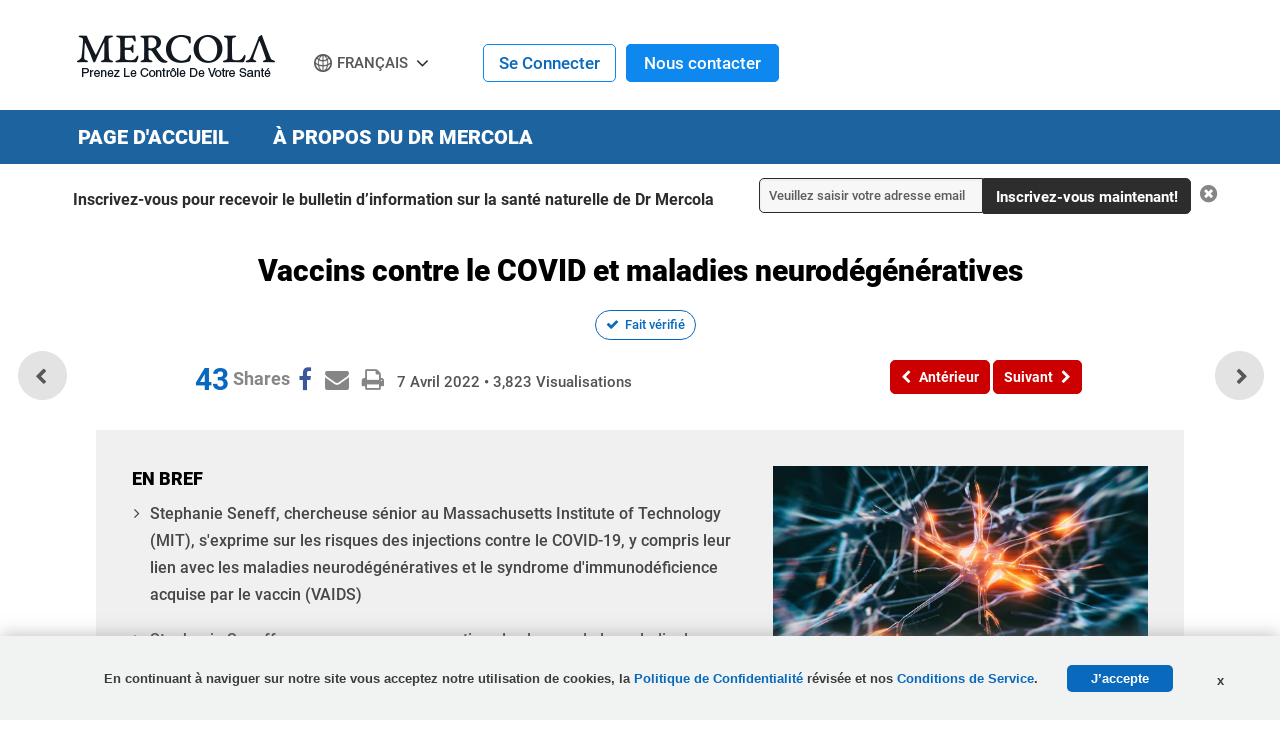

--- FILE ---
content_type: text/html; charset=utf-8
request_url: https://french.mercola.com/sites/articles/archive/2022/04/07/covid-vaccins-et-maladies-neurodegeneratives.aspx
body_size: 17637
content:

<!doctype html>
<html xmlns="http://www.w3.org/1999/xhtml" xmlns:og="http://ogp.me/ns#" xmlns:fb="http://ogp.me/ns/fb#"
xml:lang="fr-FR" lang="fr-FR">
<head id="ctl00_Head1"><title>
	Vaccins contre le COVID et maladies neurod&#233;g&#233;n&#233;ratives
</title><meta http-equiv="X-UA-Compatible" content="IE=edge" /><link rel="shortcut icon" href="//media.mercola.com/assets/images/mercola/favicon.ico" /><meta http-equiv="Content-Type" content="text/html; charset=UTF-8" /><meta http-equiv="cleartype" content="on" />
    <!-- Responsive and mobile friendly stuff -->
    <meta name="HandheldFriendly" content="True" /><meta name="MobileOptimized" content="320" /><meta name="viewport" content="width=device-width, initial-scale=1.0, user-scalable=yes" /><link rel="preconnect" href="https://fonts.gstatic.com/" crossorigin="" />
<link rel="dns-prefetch" href="//fonts.googleapis.com" />
<style>@font-face{font-family:'Roboto';font-style:normal;font-weight:500;font-display:swap;src:url(//media.mercola.com/assets/fonts/roboto/roboto-v20-latin-500.eot);src:local('Roboto Medium'),local('Roboto-Medium'),url('//media.mercola.com/assets/fonts/roboto/roboto-v20-latin-500.eot?#iefix') format('embedded-opentype'),url(//media.mercola.com/assets/fonts/roboto/roboto-v20-latin-500.woff) format('woff'),url(//media.mercola.com/assets/fonts/roboto/roboto-v20-latin-500.ttf) format('truetype'),url('//media.mercola.com/assets/fonts/roboto/roboto-v20-latin-500.svg#Roboto') format('svg')}@font-face{font-family:'Roboto';font-style:italic;font-weight:500;font-display:swap;src:url(//media.mercola.com/assets/fonts/roboto/roboto-v20-latin-500italic.eot);src:local('Roboto Medium Italic'),local('Roboto-MediumItalic'),url('//media.mercola.com/assets/fonts/roboto/roboto-v20-latin-500italic.eot?#iefix') format('embedded-opentype'),url(//media.mercola.com/assets/fonts/roboto/roboto-v20-latin-500italic.woff) format('woff'),url(//media.mercola.com/assets/fonts/roboto/roboto-v20-latin-500italic.ttf) format('truetype'),url('//media.mercola.com/assets/fonts/roboto/roboto-v20-latin-500italic.svg#Roboto') format('svg')}@font-face{font-family:'Roboto';font-style:normal;font-weight:700;font-display:swap;src:url(//media.mercola.com/assets/fonts/roboto/roboto-v20-latin-700.eot);src:local('Roboto Bold'),local('Roboto-Bold'),url('//media.mercola.com/assets/fonts/roboto/roboto-v20-latin-700.eot?#iefix') format('embedded-opentype'),url(//media.mercola.com/assets/fonts/roboto/roboto-v20-latin-700.woff) format('woff'),url(//media.mercola.com/assets/fonts/roboto/roboto-v20-latin-700.ttf) format('truetype'),url('//media.mercola.com/assets/fonts/roboto/roboto-v20-latin-700.svg#Roboto') format('svg')}@font-face{font-family:'Roboto';font-style:normal;font-weight:900;font-display:swap;src:url(//media.mercola.com/assets/fonts/roboto/roboto-v20-latin-900.eot);src:local('Roboto Black'),local('Roboto-Black'),url('//media.mercola.com/assets/fonts/roboto/roboto-v20-latin-900.eot?#iefix') format('embedded-opentype'),url(//media.mercola.com/assets/fonts/roboto/roboto-v20-latin-900.woff) format('woff'),url(//media.mercola.com/assets/fonts/roboto/roboto-v20-latin-900.ttf) format('truetype'),url('//media.mercola.com/assets/fonts/roboto/roboto-v20-latin-900.svg#Roboto') format('svg')}@font-face{font-family:'Roboto';font-style:italic;font-weight:900;font-display:swap;src:url(//media.mercola.com/assets/fonts/roboto/roboto-v20-latin-900italic.eot);src:local('Roboto Black Italic'),local('Roboto-BlackItalic'),url('//media.mercola.com/assets/fonts/roboto/roboto-v20-latin-900italic.eot?#iefix') format('embedded-opentype'),url(//media.mercola.com/assets/fonts/roboto/roboto-v20-latin-900italic.woff) format('woff'),url(//media.mercola.com/assets/fonts/roboto/roboto-v20-latin-900italic.ttf) format('truetype'),url('//media.mercola.com/assets/fonts/roboto/roboto-v20-latin-900italic.svg#Roboto') format('svg')}@font-face{font-family:'FontAwesome';font-weight:400;font-style:normal;font-display:swap;src:url(//media.mercola.com/assets/fonts/fontawesome-webfont.eot);src:url(//media.mercola.com/assets/fonts/fontawesome-webfont.eot) format("embedded-opentype"),url(//media.mercola.com/assets/fonts/fontawesome-webfont.woff) format("woff"),url(//media.mercola.com/assets/fonts/fontawesome-webfont.ttf) format("truetype"),url(//media.mercola.com/assets/fonts/fontawesome-webfont.svg) format("svg");}</style>
<link type="text/css" rel="stylesheet" href="/CMSPages/GetCSS.aspx?stylesheetname=InternationalTFSv2" />
    <script src="//media.mercola.com/assets/js/comserver/mercolajquery1.js?v=20260121" type="536d0e1b5962ea281a447008-text/javascript"></script>
    
    <!--ArticleID: 13219-->
    <!--DocumentNodeID: 35072-->
    <meta property="og:type" content="article" />
    <meta name="thumbnail" content="https://media.mercola.com/imageserver/public/2022/april/covid-vaccines-and-neurodegenerative-disease-fr.jpg" />

    <script data-cfasync="false" type="text/javascript">var mercolaEntity = {entity: {pageType: 'French', pageUrl: 'https://french.mercola.com/sites/articles/archive/2022/04/07/covid-vaccins-et-maladies-neurodegeneratives.aspx', id: '35072-French', name: 'Vaccins contre le COVID et maladies neurodégénératives', description: 'Stephanie Seneff, chercheuse sénior au MIT, s\'exprime sur les risques liés aux injections contre le COVID-19. Écoutez ses arguments dans cette interview.', category: 'french', categoryId: 'french', thumbnailUrl : 'https://media.mercola.com/imageserver/public/2022/april/covid-vaccines-and-neurodegenerative-disease-fr.jpg' },'user': {categoryId: 'french'}};</script>
<meta property="og:title" content="Vaccins contre le COVID et maladies neurodégénératives" />
<meta property="og:description" content="Stephanie Seneff, chercheuse sénior au MIT, s'exprime sur les risques liés aux injections contre le COVID-19. Écoutez ses arguments dans cette interview." />
<meta property="og:image" content="https://media.mercola.com/imageserver/public/2022/april/covid-vaccines-and-neurodegenerative-disease-fr-fb.jpg" />
<meta property="og:url" content="https://french.mercola.com/sites/articles/archive/2022/04/07/covid-vaccins-et-maladies-neurodegeneratives.aspx" />
<link rel="canonical" href="https://french.mercola.com/sites/articles/archive/2022/04/07/covid-vaccins-et-maladies-neurodegeneratives.aspx" />
<meta property="og:site_name" content="Mercola.com" /><meta property="fb:app_id" content="869990579788224" /><meta property="fb:pages" content="1720748801480231" /><meta name="description" content="Stephanie Seneff, chercheuse sénior au MIT, s'exprime sur les risques liés aux injections contre le COVID-19. Écoutez ses arguments dans cette interview." /> 
<meta http-equiv="content-type" content="text/html; charset=UTF-8" /> 
<meta http-equiv="pragma" content="no-cache" /> 
<meta http-equiv="content-style-type" content="text/css" /> 
<meta http-equiv="content-script-type" content="text/javascript" /> 
 
<link type="text/css" rel="stylesheet" href="/CMSPages/GetCSS.aspx?stylesheetname=MercolaFrench2" /> 
<style>
.labeltwo a {
    color: #ffffff !important;
}
p.labeltwo {
    text-align: center;
    text-decoration: none;
    background: none repeat scroll 0% 0% #3161C7;
    width: 65%;
    margin: 10px auto 50px;
    padding: 10px;
    border-radius: 0.5em;
    border: 1px solid #3079ED !important;
    color: #FAFAFA;
    text-shadow: none;
}

.labeltwo a:hover, .labeltwo a:focus {
    color: #edfd82 !important;
}


.labeltwo a{
color: #ffffff !important;
}
</style> 
<meta name="twitter:card" content="summary_large_image" /><script data-cfasync="false" type="text/javascript">var mercolaData = {"pageinfo":{"sitesection": "french", "sitesection1": "", "sitesection2": ""},"user":{"userloggedin":"no","customerclass":"visitor", "subscriber": "no", "daysSubscribed": "0"}};</script>
<script data-cfasync="false" src="//media.mercola.com/assets/js/mercoladatalayer/mercoladatalayer20210126.js"></script>
<script data-cfasync="false" src="//assets.adobedtm.com/77a1576eb29d/fa4ad595c4e4/launch-1d4e41c3ac1d.min.js"></script></head>
<body class="LTR Safari ENUS" >
    <div>
        <form method="post" action="/sites/articles/archive/2022/04/07/covid-vaccins-et-maladies-neurodegeneratives.aspx" id="aspnetForm">
<div>
<input type="hidden" name="__EVENTTARGET" id="__EVENTTARGET" value="" />
<input type="hidden" name="__EVENTARGUMENT" id="__EVENTARGUMENT" value="" />
<input type="hidden" name="__VIEWSTATE" id="__VIEWSTATE" value="Xp9MboqQRD3SuLpPhhsFDsp6GzlgK5N8xsv/S59/Pb+2TQ3vDS8INR6QNilsKwRuMX7tNRVJDoG1lO2fSd1OlKrhRGuaiUFooF7M/cnJnLyU3kiPThRPljILu/fJsJ+O9gFGCcHk4RpG6/JbRbYK6taafgB47AWD03mR8jYc3aJsySgpeHKMO56mvnGkTUaIySYx7lKG8Lzp3296ID+1mApehdyVzbX6sD6Dk9zSTkVbe7qdIt6sA8//g0DseQRVKr1qf6wJZA2EajYOaMzTk8EjEMydNsJRu/+MXOEnn0BtUPE0gqzoucwrpeJNxKBMSLtLi7qxdRDleDh3V3gw1j3mLk2YGi6ucQEW/oVvHbBqlXQ2l4SsXU35uOQyWixuGzcT9pETAGdBLVr5zxMOnIw6r0fMZ1Jr+szj8a51LX5XGIFHGf/[base64]/JctRnLnR19E9JsJRl/rqKUTcS3/zWt9qBcbjCLSrqRmleQ0agjtz4MhWViO72UXCFFS5RdXcKKz5piA+9HQ705ZhhbkkvXiXLXePAbiS67rkkUIvsdHIzRwPTSyRz/vdD6AQnGbkk3RkPjJQryMOCM7QijLrD2NPsfB3W65PHlyx4mGVwX1N2ItaBSca1aRkOjNgqvE6Ar4QLs5GebODvrvSbf/Z8cSUr+OPdFClrLyF1eHYAQzv5kBMjstUTILCJfihEPTh8TcCzpc9tnnF1GNBL5wKwRHEF9qJaUy/K26iZDwHMCxOTXNfDKA7UZLeELZFUuev60/ROCpRf7FuDaX9wo9JlACP9l6pTUPX/YGOZQZLcjQAI2m/an/5L1DhXwbqzmy53/e+gWdram3/A4xUfVTTROGSNkyReVck8bmuHzCFd3usGJRkvlPbEflrsCt29Dj50MiRxjmUjdUpbo2s9lrmFzxr2fTlNhWYuYg08SVnUTqkEwTOFGse5RDbfJOozGBeK9aYuZz+MZ5TNoWPnYs4zkIuQMaHhAZbAHEFD4C/sC9wm8S7ssyipt364pT1ArXAMpt8kJjWYXGx6KxiUo+USGYhLvFjtOf5s2UxYD00pa7ZXFZeTVRGuHTf8FrD34lNid6PUahgG9Xu3K5kZIOUp2v45fd5GmkhDZNEHBjxp+T/PIIjqrEvghhgIHqRLJNfykz0kcAJqZko/kKKUGMFehHOmSVgAP0qvTfYWrcYBGlCZZRd+lpT02eioJymZg19f3sRmAzodvddYVoKuYvXqtHI4Ihz1F4j/1tKppBS3CCrmAFgx2XSa50+CNfmj0oTnEevnV/po/maAim3ACuhvS2sTYifeABGhTNy75K9ooXOKQLfulgL3MAkdvC+zFq89UL/L7ss6BQ3SRp+pTZ4VLc2+FHbOLcPcYjH8RhHP+fbw6vBEUJrupTc1VKs1uMa6x5CeE5q8ROipxrB4RsW8CeowsdhTZe8CTffbxncHc5D2Eh6LuFpnfip/yYjNby6iSCbB9VspYXsGB8DXltXMaIeyvV8rRqultvj6+N+iX7X7kG544IyjAUjPRMkwDyESCFL+Sip/H30dHfs/SX3qCMHnLPvFHPbbtX/TUmldim5FXgL/T/MSdo03rcAlySopm9Dhbxo8849KoGef2G/DbA13PJR/lpefAhDgJLpWj6/8aFs7Jb7ek6K2/RlChi+fA/2nvabFnDyjFH8/bYIAxiPwDQQJ/odsaMCe1ZGs/FL9EcRvOrj2uddLgt21zskTT4gqU3DwV0GY5YgxGc/CLBezheGj9ZyI/j6Q5zqKQXM+RNwPGglYPWHCYjRbGvOSFvtxoVOOHOaNiv6QLx1Q1IVHbkRHcy2oUjqXTfRxbKz2xYgOHVhUbs3DTqdjLtvQuC5m0ecCUtXW8d4vfLi0K91lq6v9I03mOVotb3Az/H418UXxV58Y9H9Wn+ml4ENe/vpbZF87YZjN+vpNAkcLZld1o0GSOCYLFMh9CUKqJ4NPZedzelYev2tBmgxouEZawW+rleLazgI4bfj4l0uoQGWyETSgi5cNMVuimsIEn5FQTmrx29wtRlVjja3k8Qi+wIaESsIIWYnJ1xqwmRogFcwNUn5bxq9B9pGkfl+y1qLdTP6NXPqDLdBm8n2R3GOfK/5diLrBKbEni7CKodG8jm9R2/r21+nm3wiyFqGguZlCf/gehayzjjxeli/4s1TDYUN0577t26kAF+gq2LLh0u3uvioMN6oYFEl817EyG2crCmvrQGxxZk6faWX+tc8nvakxVRZWSc7lu36ewtuOdgAbTSWTNUChhk89iDe6/x1I492ijtmmjMmcbshN46TtytbC8Iij1yZUjgmhqk93DRZwEM11SMFYPJAgg276UWyPA0Wvf5HQUY0U6RaQlfF5hgQkrZlnWyqPkooTaGap44qaIKhe9rsIVxhZBtHo3OTrFJ6JRTjBYOJ0d+apXIqhfo96zRpS76FnF+TcijX9hPlVUU/maXBnArXyQAKESCgYbtLEASCZ3i7m9Q2Vn4RG1it3xyVKaJ/yEZ6CdjFmRDHtdEtnJTiTWJYxekrr9R00UQ1ch/1R3Ssy0A8o5VLUDU4bzJz2YzerUxP83ELf1JWdGJFonWMA9G9jwTDvd2uP0Gu2wZ8hEzxHWPddldRwJ+PGRhn2aopnFNfk/tGiTfXo3J5Mc7Fkz2Z1VGyhzEG5oN7wZ5wk3PUqqhzl51BePt9m2liFwAK6wIJ+OVldxKCLhouwDw8uSVccnZYp7QTXeyX2EIL2GJYdITCAwK4M3034DCK3+6gPi44gz22fI5/9uc++Q11JMqR0OlVQmO005jvAMKwYpfVIdgh5LHjv+9iHKWECci8SfCy5c9Lr5hD1TYKqAEQoqV7TGPggZiyrtqeb7QGSBUXP0tirJMICs6yjnn18sp5Vn5nTMyZF2wAlj4hZOARZl1jbV5tdjyM+ZB60Gf+xfB3slj4sQ/07TfpV1/wofe1vr1WTWId+IBwkn4+5dwGQMxuZc0nb/qn1NkKx7KRwnkdyus0FTrxBDxi2XdjN4c0BMVEn08Lms7kFu1VkFZFvIHJF59Vvz1+AQbsAVP3EepDe97H6MxiKkPBYnoTIkbCO50jv6KNNxz/pTE0iFZ/I9qq47Ga/YpAWGlfAb2Deg6gHNjSmL/5JuRLFm4i5zbtiDg2i70zsiaa+ifaXVvUryfRkKdIdqQISKeSIlNasL76LGW4Jw6gYPFGbZVR1nCs4JtSPO5ASIrzf2nILS+yPlfB4nMMKP7r0aII9yw15h45Jpz4YrrLRNBhm8Y60RolQTvDhwwc+G7WRdoxlL+THRbw0/1j2iz8yXAvositZ1aJtxBdHpbopmLt9Mcv7V7zAT3f1b7vsVMfAAcQZycvGSlnbVCgVDa7VqgDZHPTlMWj3nNUIHAWRkf/Fcbb6nPK0qqIG0BZ4yaW1Inj9yVvpdhuMol0KUTr6rzDHH2fkEUloc7CvatqAhHMDsBva3EoZtZpLDBc0TXJifI4Fm+xeDBuj/[base64]/Nnmq1npKVS+iguEmLKxYk8qz4/r84RRl8N6Nm/VkeU/fdfib+WZlpZnhYYOV1n5FVK9rASsMWxCgTAOFV7jAUk8Bv1vrwSuD/1kI75MfXK6847KBKW6aG1cK/[base64]/ibBcMmCH1R6oIYnOUQ8tCi5GKACZNsC2ewf80mbJFpT+0GoBLGDKAe02dOUTeMgln4tZNLbMG5GkB58Zfr3JaZZh8lqlvSOE7f8f/XlU8RrZEraQ+m9QnrwgdsBFzYiYYV5/+OG8KWMlz5MKko1VLCipowePZ2LLSHreuDRFKTlD5zb/[base64]/lfbYY4GngxIbfKopoBkoiB7RqscecP1UDdQTrRJ7uipVqqf/IisSvXw08vBKBWv5yHv3sb6rS9yS6lEPxcI9rCpHRNM1lnHzo6jNsLtBhAPJEL9VSnLI8GJfBd8Ued5G9NHbtSV+FgMQZ9nDgxVj9j/2SYX8iEap3F29UfkWLJJE2I+vTxnywXUI42B/GZMcNisTFdy0qMU7RIBf/hcwAyBpkmoLqehxf1EKl+BWYUim7OsFibcyKBZW8jGNIl1yxsH52Z2bQv1DKrzfl9aWi/c6e6WmfH2OC8s+piwTZFZGMrqufBrNvod0SfptNlIAzWn/chtOgBq80orCOmULBSgJ9hqm7Pby471xJ7PmEBIS2xV6tUAulml4rCXuzTtzbG5ZCQoEG8JeIiXWuSngki3YNR0weOl2vlfSi7k2Z2EAsleSZmMmUTe32KyceCOg73fN/4vH7kEQibVLZ+gbziuourg3+89HnZccOU/ez9ISE+/c3KlPPi8up/mFzwMbMQ3O4MOOjaPjB4YL+N31dficiN3+SHkogYw6/UOloXefI0rG1sxQzfnJSNtaNR7NPRvl1DJxB+7pJas8BwgvxQfKllG4V5e2vTM3ek8vp1d3C/j5U8t86hXlj/sQ95C+q8o1zBdR1dtHdJgKjtKoEYFZbogfzJl4k5e8/Oe5WHnhIblVx186tmJNw0Pvl+nz64lufRf2sxuatUGBdvfZfIhmYl5GVhMkMYB6537awo87ZqFve0t4lA8I70Tn0e0E5uO4SykyyxSvV1ISArLnGeItbpM8E8cZK/ePsT7Fkx4K+l5lTmsQOMLhFU72I37nR5JwUEsnNxNaurf/Boioct9iBEhdA3+42AmKPThSS2QXO0YfSX+9FtOedstEyDHSWJYf2UFM1FXZw6JjfgLSVnqlFW2UFuLH9zPAjLd9MocgPHTSSc8CIaUAnLN9J8AqnU1laQB" />
</div>

<script type="536d0e1b5962ea281a447008-text/javascript">
//<![CDATA[
var theForm = document.forms['aspnetForm'];
if (!theForm) {
    theForm = document.aspnetForm;
}
function __doPostBack(eventTarget, eventArgument) {
    if (!theForm.onsubmit || (theForm.onsubmit() != false)) {
        theForm.__EVENTTARGET.value = eventTarget;
        theForm.__EVENTARGUMENT.value = eventArgument;
        theForm.submit();
    }
}
//]]>
</script>



<script type="536d0e1b5962ea281a447008-text/javascript">
//<![CDATA[
/* https://french.mercola.com/sites/articles/archive/2022/04/07/covid-vaccins-et-maladies-neurodegeneratives.aspx; */var fbShareShowCount = 0;var fbShareCountGraphAPI = '43';//]]>
</script>
<div><input type="hidden" name="lng" id="lng" value="en-US" />
</div>
<div>

	<input type="hidden" name="__VIEWSTATEGENERATOR" id="__VIEWSTATEGENERATOR" value="76898939" />
	<input type="hidden" name="__VIEWSTATEENCRYPTED" id="__VIEWSTATEENCRYPTED" value="" />
	<input type="hidden" name="__EVENTVALIDATION" id="__EVENTVALIDATION" value="u6hSc7ZVkXvczbxjmpb+relGdGEjUK6igUZ3yi8ukNIHRSHt5fnkyPRNLj/sKImxVjYNXuSKpleGuF9C5hIT56fcrBNKiT+URrqtMPqLFEyADzfy9b09yrE9kP7o68vrNGhUcXW9QCxURTYM3z/mgvNzx+wKok9rIgmFEcMrxn1eUwTy25lNhXAK1hJUAFfMsObniUvMphnVqxRmPAA2PDltD1tuG2vOR8LdeXVsQ7aXjKpqoYwBG4XU2Cf2ONsHf6YQ4NfpAXDKrmkxHhhKvQ==" />
</div>
        <div id="ctl00_CMSPageManager1">

</div>
        <div id="page" data-jsid="pageContainer" class="">

            

<header class="header Fixed" data-jsid="articlesHeader" region_id="Health Header">
	<div class="max-width">
        <div id="trigger-menu" class="mobile-menu-icon" data-jsid="articlesMobileMenuBtn">
            <a href="#mobile-menu">
                <i class="fa fa-bars" aria-hidden="true"></i>
            </a>
        </div>
        <div id="sticky-trigger-icon" class="mobile-menu-icon">
            <i class="fa fa-bars" aria-hidden="true"></i>
        </div>
        <div class="logo">
            <figure>
                <a href="https://www.lavieensante.com" target="_self" onclick="if (!window.__cfRLUnblockHandlers) return false; s_objectID='www.lavieensante.com';" data-cf-modified-536d0e1b5962ea281a447008-=""><img src="//media.mercola.com/assets/images/mercola-french-logo.png" alt="Mercola.com" border="0"></a>
            </figure>
        </div>

        

        <!-- <div id="trigger-search" class="mobile-search-icon" data-jsid="articlesMobileSearchBtn">
            <i class="fa fa-search" aria-hidden="true"></i>
        </div>
        <div id="search" class="search" data-jsid="mobileSearch">  
        <div class="search-form">
            <div id="qmaster"></div>
        </div>
		</div> -->
        
        <div class="french-header-nav">
            <div class="sub-links">
            <ul>
            
                

                <li class="cart">
                    
                    <a href="https://www.mercolamarket.com/checkout/shoppingcart.aspx">
                    
                    <i class="fa fa-shopping-cart" aria-hidden="true"></i> Chariot </a>
                </li>
                
             

                <li>
                    <div id="divlanguagedropdown" data-jsid="languageDropdown">
                        <div class="lang-globe">
                            <a>Français</a> <i class="fa fa-angle-down"></i>
                            <ul class="lang-dropdown">
                                <li><a href="https://german.mercola.com">Deutsch</a></li>
                                <li><a href="https://www.mercola.com">English</a></li>
                                <li><a href="https://espanol.mercola.com">Español</a></li>
                                <li><a href="https://italiano.mercola.com">Italiano</a></li>
                                <li><a href="https://polish.mercola.com">Polski</a></li>
                                <li><a href="https://portuguese.mercola.com">Português</a></li>
                                <li><a href="https://russian.mercola.com">русский</a></li>
                                <li><a href="https://japanese.mercola.com">日本語</a></li>
                                <li><a href="https://korean.mercola.com">한국어</a></li>
                            </ul>
                            <div class="clear"></div>
                        </div>
                    </div>
                </li>
            </ul>
        </div>
        <div class="login">
            
                <div class="logged-out">
                    <span class="sign-in"><a href="https://login.mercola.com/login.aspx?ReturnUrl=https://french.mercola.com/sites/articles/archive/2022/04/07/covid-vaccins-et-maladies-neurodegeneratives.aspx" target="_parent">Se Connecter</a></span>
                    <span class="join"><a href="https://login.mercola.com/join/default.aspx?ReturnUrl=https://french.mercola.com/sites/articles/archive/2022/04/07/covid-vaccins-et-maladies-neurodegeneratives.aspx&source=French" target="_parent">Nous contacter</a> </span>
                </div>
                
                 <!-- end login and sign out-->
         </div>
        </div>
    </div> 
</header> 

<nav class="desktop-menu" data-jsid="articlesDesktopMenu">

<div class="sticky-trigger-icon"> <a class="sticky-trigger" href="#" onclick="if (!window.__cfRLUnblockHandlers) return false; javascript: return false;" data-cf-modified-536d0e1b5962ea281a447008-=""></a> 

    <div class="main-menu-bg" region_id="Health Header">
        <nav class="main-menu max-width-collapsed">
            <ul class="clearfix">
                <li><a href="https://www.lavieensante.com">Page d'Accueil</a></li>
                <li><a href="https://www.lavieensante.com/sur-dr-mercola/">À propos du Dr Mercola</a></li>
                <!-- <li class="current-item"><a href="https://www.mercolamarket.com" onclick="s_objectID='Shop Nav';">Acheter</a></li> -->
            </ul>
        </nav>
    </div>

</div><!-- end wrap sticky trigger icon -->


</nav>


<nav id="mobile-menu" class="mm-theme-dark mm-effect-menu-slide mm-border-full" data-jsid="articlesMobileNav" region_id="Health Header">
    <ul>
         <li class="lang-mobile"><span>Français</span>
            <ul>
                <li class="back-button"><a class="mm-prev mm-btn" href="#mm-1"></a><a href="#mm-1">Select Language</a></li>
                <li><a href="https://german.mercola.com">Deutsch</a></li>
                <li><a href="https://www.mercola.com">English</a></li>
                <li><a href="https://espanol.mercola.com">Español</a></li>
                <li><a href="https://italiano.mercola.com">Italiano</a></li>
                <li><a href="https://polish.mercola.com">Polski</a></li>
                <li><a href="https://portuguese.mercola.com">Português</a></li>
                <li><a href="https://russian.mercola.com">русский</a></li>
                <li><a href="https://japanese.mercola.com">日本語</a></li>
                <li><a href="https://korean.mercola.com">한국어</a></li>
            </ul>
        </li>
        
            <!-- <li><a href="https://www.mercolamarket.com">Acheter</a></li>-->
            <li><a href="https://www.lavieensante.com">Page d'Accueil</a></li>
            <li><a href="https://www.lavieensante.com/sur-dr-mercola/">À propos du Dr Mercola</a></li>
            
                
                
                <li class="mobile"><a href="https://login.mercola.com/login.aspx?ReturnUrl=https://french.mercola.com/sites/articles/archive/2022/04/07/covid-vaccins-et-maladies-neurodegeneratives.aspx" target="_parent">Se Connecter</a></li>
                <li class="mobile"><a href="https://login.mercola.com/join/default.aspx?ReturnUrl=https://french.mercola.com/sites/articles/archive/2022/04/07/covid-vaccins-et-maladies-neurodegeneratives.aspx&source=French" target="_parent">Nous contacter</a> </li>
                
                
     </ul>
</nav> 
  

            <section class="main-content">
                    <div class="max-width-collapsed">
                        <section class="top-subscription">
                            
    <div class="max-width-collapsed">
      <div class="subscription-form">
        <div class="subscription-label centered-text">
                <label>Inscrivez-vous pour recevoir le bulletin d’information sur la santé naturelle  de Dr Mercola </label>
        </div>

        <div class="subscription-input">
            <input name="ctl00$NLSubscriptionTop$txtEmailAddress" type="text" value="Veuillez saisir votre adresse email" maxlength="100" id="ctl00_NLSubscriptionTop_txtEmailAddress" onfocus="if (!window.__cfRLUnblockHandlers) return false; javascript:if(this.value==&#39;Veuillez saisir votre adresse email&#39;){this.value=&#39;&#39;}" onblur="if (!window.__cfRLUnblockHandlers) return false; javascript:if(this.value==&#39;&#39;){this.value=&#39;Veuillez saisir votre adresse email&#39;}" onkeypress="if (!window.__cfRLUnblockHandlers) return false; return ContinueSubscriptionFR(event,&#39;ctl00_NLSubscriptionTop_btnSubscribe&#39;,&#39;ctl00_NLSubscriptionTop_txtEmailAddress&#39;);" data-cf-modified-536d0e1b5962ea281a447008-="" />
        </div>

        <div Style="display: none;">
            <span id="ctl00_NLSubscriptionTop_Loading" class="MsgBoardStyle" style="display: none">Loading Please Wait</span>
            <img id="ctl00_NLSubscriptionTop_wheel" alt="Loading Please Wait" style="display: none" />
        </div>

        <div class="subscription-button">
            <input type="button" name="ctl00$NLSubscriptionTop$btnSubscribe" value="Inscrivez-vous maintenant!" onclick="if (!window.__cfRLUnblockHandlers) return false; return SubscribeEmailHealthGuideFR(&#39;ctl00_NLSubscriptionTop_Loading&#39;,&#39;ctl00_NLSubscriptionTop_wheel&#39;,&#39;ctl00_NLSubscriptionTop_btnSubscribe&#39;,&#39;ctl00_NLSubscriptionTop_txtEmailAddress&#39;,&#39;Header-French-Desktop&#39;);__doPostBack(&#39;ctl00$NLSubscriptionTop$btnSubscribe&#39;,&#39;&#39;)" id="ctl00_NLSubscriptionTop_btnSubscribe" class="button action blue subscribe-btn" data-cf-modified-536d0e1b5962ea281a447008-="" />
        </div>

            <input type="hidden" name="ctl00$NLSubscriptionTop$hf_isMobile" id="ctl00_NLSubscriptionTop_hf_isMobile" value="false" />
        
        <div class="subscription-close centered-text">
          <i class="fa fa-times-circle" aria-hidden="true" onclick="if (!window.__cfRLUnblockHandlers) return false; $('.top-subscription').slideUp();" data-cf-modified-536d0e1b5962ea281a447008-=""></i>
        </div>
        
      </div>
    </div>


<script type="536d0e1b5962ea281a447008-text/javascript">
    $(function () {
        if (detectmob()) {
            $("input[id$='hf_isMobile']").each(function (i, el) {
                this.value = "true";
            });
        }
    });
   
</script>
                        </section>
                        
    <div id="article">
        <div class="article-title">
            <h1>
                <span id="ctl00_plcMain_PostTitle">Vaccins contre le COVID et maladies neurodégénératives</span>
            </h1>
            <section class="post-review" region_id="Author Section">
                    <span id="ctl00_plcMain_FactCheckedLink" class="fact-check">
                        <a href="javascript:void(0)" onclick="if (!window.__cfRLUnblockHandlers) return false; OpenForeignFactChecked('/FactCheckPopUpFR.aspx');" data-cf-modified-536d0e1b5962ea281a447008-="">Fait vérifié</a>
                    </span>
            </section>
            <!-- Start Social Icons, Views and Date -->
            <section class="post-details">
            <div class="social-icons-top">
                
<div style="clear: left;"></div>
<ul class="social-icons dontprint social-button-round">
    <li class="share-count-total"><span data-share-counter>0</span></li>
    <li data-social-btn="facebook" class="social-btn"><a></a></li>
	<li data-social-btn="mailto" class="social-btn"><a href="#" class="mailtolink"></a></li>
	<li data-social-btn="print" class="social-btn not-mobile"><a href="#"></a></li>
</ul>
            </div>
            <div class="post-date">
                <ul>
                    <li><span id="ctl00_plcMain_PostDate">7 Avril 2022</span> • <span id="ctl00_plcMain_PostViewCount">3,823</span> <span class="contentText">Visualisations</span></li>
                </ul>
            </div>
        </section>
            <!-- End Social Icons, Views and Date -->
            <!-- Start PREV/NEXT Top -->
            <nav class="post-nav">
            <div class="previous-article" region_id="Previous Article - Top">
            <a id="btnPrevTop" data-jsid="topNavPrevBtn" onClick="if (!window.__cfRLUnblockHandlers) return false; s_objectID=&#39;Previous Button&#39;;" href="https://french.mercola.com/sites/articles/archive/2022/04/06/5-des-aliments-les-plus-sains-abordables.aspx" data-cf-modified-536d0e1b5962ea281a447008-="">
                <i class="fa fa-chevron-left" aria-hidden="true"></i><span>Antérieur</span>
            </a>
            </div>
            <div class="next-article" region_id="Next Article - Top">
            <a id="btnNextTop" data-jsid="topNavNextBtn" onClick="if (!window.__cfRLUnblockHandlers) return false; s_objectID=&#39;Next Button&#39;;" href="https://french.mercola.com/sites/articles/archive/2022/04/08/tumeur-et-edulcorants-artificiels.aspx" data-cf-modified-536d0e1b5962ea281a447008-="">
                <span>Suivant</span><i class="fa fa-chevron-right" aria-hidden="true"></i>
            </a>
            </div>   
            <div class="more-article"> 
                    
            </div>
        </nav>
            <!-- End PREV/NEXT Top -->
        </div>
        <!--START Floating Prev/Next-->
        <nav class="post-nav-floating">
                <div class="previous-article"><a class="article-link" href="https://french.mercola.com/sites/articles/archive/2022/04/06/5-des-aliments-les-plus-sains-abordables.aspx"><div class="article-thumb"><img class="mlazyload" data-mlazyload-src="https://media.mercola.com/imageserver/public/2022/april/5-healthiest-affordable-foods-fr.jpg" alt="5 des aliments les sains abordables" /></div><div class="article-title">5 des aliments les plus sains et les plus abordables du moment</div></a></div><div class="next-article"><a class="article-link" href="https://french.mercola.com/sites/articles/archive/2022/04/08/tumeur-et-edulcorants-artificiels.aspx"><div class="article-thumb"><img class="mlazyload" data-mlazyload-src="https://media.mercola.com/imageserver/public/2022/april/tumor-and-artificial-sweeteners-fr.jpg" alt="édulcorants artificiels" /></div><div class="article-title">Une étude montre un lien entre la malignité et les édulcorants artificiels</div></a></div>
			  
        </nav>
        <!--END Floating Prev/Next-->
        <!-- END Article Title -->
        <div class="video-container">
            
        </div>
        <!-- START Story at a Glance template -->
        <div id="ctl00_plcMain_StoryAtAGlance" class="story-glance" region_id="Story at a Glance">
            <div class="story-image" id="StoryImage">
                <img id="StoryImage" src="https://media.mercola.com/imageserver/public/2022/april/covid-vaccines-and-neurodegenerative-disease-fr.jpg" alt="vaccins et maladies neurodégénératives" style="border-width:0px;" />
            </div>
            <div class="story-highlights">
                <h3 id="expanderHead" data-jsid="expanderHead">
                    En bref <span id="expanderSign" class="expander">-</span></h3>
                <div id="expanderContent" data-jsid="expanderContent">
                    <ul>
 <li>Stephanie Seneff, chercheuse sénior au Massachusetts Institute of Technology (MIT), s'exprime sur les risques des injections contre le COVID-19, y compris leur lien avec les maladies neurodégénératives et le syndrome d'immunodéficience acquise par le vaccin (VAIDS)</li>
 <li>Stephanie Seneff pense que nous pouvons tirer des leçons de la maladie de Parkinson sur la façon dont la protéine Spike dans les injections contre le COVID-19 pourrait conduire à une maladie de type prion, en partie en raison des similitudes entre l'α-synucléine (la principale protéine présente dans les dépôts [les corps de Lewy] dans le cerveau des personnes atteintes de la maladie de Parkinson) et la protéine Spike</li>
 <li>Les modifications génétiques induites par les injections contre le COVID-19 peuvent inciter les cellules immunitaires à libérer de grandes quantités d'exosomes dans la circulation. Les exosomes sont des vésicules extracellulaires qui peuvent contenir de l'ARNm, ainsi que la protéine Spike</li>
 <li>Stephanie Seneff discute de la possibilité que les personnes ayant reçu des injections contre le COVID-19 puissent propager des particules de vaccin dans leur entourage, ce qui pourrait entraîner une maladie ou des symptômes induits par les injections</li>
 <li>Une alimentation bio riche en nutriments et en soufre, et une exposition régulière au soleil peuvent aider votre corps à se détoxifier des injections contre le COVID-19</li>
</ul>

                </div>
            </div>
        </div>
        <!-- END Story at a Glance template -->
        
        
        <div id="ctl00_plcMain_divLimited" class="limited-div">
            
<script type="536d0e1b5962ea281a447008-text/javascript">
    $(document).ready(function () {
        $("#expanderSign").hide();
    });
</script>
<style type="text/css">
.story-glance { overflow: auto !important; }    
.social-icons-mobile { display: none !important; }

.limited-visibility {
    max-width: 1200px;
    margin: 0 auto;
    background-color: #E5F1FD;
    padding: 0 30px;
}

.limited-div {
    margin-top: -235px;
    margin-left: 40px;
    margin-right: 40px;
    padding: 25px 0 0;
    position: relative;
    background: linear-gradient(0deg, rgb(255, 255, 255) 0%, rgb(255, 255, 255) 93%,rgba(240,240,240,0) 100%);
}

.limitedcontent ~ .limited-div
{
    margin-top: -60px!important;
}

.limited-div > hr {
    border-bottom: 2px dashed #989898;
    max-width: 1000px;
    margin: 16px auto;
}
	
.limited-visibility .subtitle {
    font-size: 24px;
    line-height: 1.3;
    text-align: center;
    max-width: 780px;
    font-weight: 600;
    color: #2B2B2B;
    margin: 35px auto 0;
}

.limited-visibility .title {
	font-size: 30px;
    font-weight: 900;
    text-align: center;
    padding-top: 12px;
    padding-bottom: 8px;
    line-height: 1.4;
}

.subscription-content {
    display: inline-block;
    padding: 30px 0px 10px;
}

.limited-visibility .subscription-guide {
    float: left;
    width: 33%;
    padding: 10px 45px;
    font-size: 16px;
}

.limited-visibility .subscription-form .button {
    width: 100%;
    background-color: #2D2D2D;
	border: 1px solid #2D2D2D;
	border-radius: 0px;
    font-size: 18px;
    height: 50px;
}

.limited-visibility .subscription-form .button:hover {
    background-color: #000;
}

.limited-visibility .subscription-form {
    margin: auto;
    margin-top: 10px !important;
    width: 50%;
}

.limited-visibility img.subscribe-load {
    display: block;
    margin: 0 auto;
    text-align: center;
} 

.subscription-form .limited-textbox {
    text-align: center;
    border: 1px solid #333;
    border-radius: 0px;
    height: 50px;
}

.subscription-guide ul {
    list-style-type: disclosure-closed;
}

.sub-p {
    font-size: 16px;
    color: #464646;
    text-align: center;
    margin-top: 25px;
    padding: 0 30px;
    line-height: 1.5;
    font-weight: 700;
}

.subscription-content .button {
    background: #2d2d2d;
    background-position-x: 0%;
    background-position-y: 0%;
    background-repeat: repeat;
    background-image: none;
    background-image: url("https://media.mercola.com/assets/images/mercola/fa-envelope.png");
    background-repeat: no-repeat;
    background-position: 25% 50%;
}


.subscription-guide ul li {
    margin-bottom: 10px;
    font-size: 16px;
    list-style: none;
    color: #464646;
}

.subscription-guide p {
    display: block;
    text-align: center;
    color: #2b2b2b;
} 

.subscription-guide .fa {
    margin-bottom: 16px !important;
    font-size: 36px;
    color: #0e87ee;
    text-align: center;
    margin: auto;
    display: block;
}

.social-icons-bottom > ul.social-icons {
    display: none;
}

.disclaimer {
    color: gray;
    font-size: 11px;
    margin: 12px auto 0px;
    text-align: center;
}
.subscriber-note {
    font-size: 16px;
    color: #E61433;
    text-align: center;
    line-height: 1.5;
    margin-bottom: -10px;
}

@media only screen and (min-width: 768px) {
    .story-glance .story-image img { height: 214px; }
}

@media only screen and (max-width: 1199px) {
    .limited-div { width: 100%; max-width: 1155px; margin-left: 0 !important; margin-right: 0 !important; }
    .most-popular { margin-top: 0 !important; }
    .footer-seal { margin-bottom: 0 !important; }
    .top-button { bottom: 18px !important; }
    .gdpr-container { margin: 8px !important; }
    .limited-visibility .subscription-guide{padding: 10px 20px;}
    .limited-visibility {margin-bottom: 40px;}
    .has-gdpr.has-social { margin-bottom: 84px !important; }
}

@media only screen and (max-width: 1120px) {
    .has-gdpr.has-social { margin-bottom: 90px !important; }
}

@media only screen and (max-width: 912px) {
    .has-gdpr.has-social { margin-bottom: 107px !important; }
}

@media only screen and (min-width: 1px) and (max-width: 1024px) {
    .subscription-content .button {background-position: 20% 50%;}
    .limited-visibility .subscription-form {margin-top: 55px;}
    .sub-p {padding: 0px;}
}

@media only screen and (min-width: 1px) and (max-width: 980px) {
    .limited-div {padding: 40px 5px 0;}
    .limited-visibility {padding: 0 8px;}
    .subscription-content {padding: 40px 0;} 
}

@media only screen and (min-width: 1px) and (max-width: 840px) {
    .limited-visibility .subscription-form {width: 65%;}
}

@media only screen and (min-width: 1px) and (max-width: 768px) {
    .limited-div {margin-top: -265px!important; }
    .limited-visibility .subscription-form,
    .limited-visibility .subscription-guide {float:none;width: 70% !important;margin: auto;}
    .limited-visibility .subscription-guide {border-right: none;margin: auto;padding:10px 0px;}
    .limited-visibility .subscription-form .button {padding: 0px !important}
    .limited-visibility .subscription-form {padding-left: 0;}
    .subscription-form .limited-textbox {padding: 12px;}
    .limitedcontent ~ .limited-div { margin-top: -60px!important; }
}

@media only screen and (min-width: 1px) and (max-width: 640px) {
    .limited-visibility {padding: 0 25px;}
    .limited-visibility .subscription-form {width: 90% !important;}
}

@media only screen and (min-width: 1px) and (max-width: 627px) {
    .has-gdpr.has-social { margin-bottom: 125px !important; }
}

@media only screen and (min-width: 1px) and (max-width: 480px) {
    .subscription-form .limited-textbox,
    .limited-visibility .subscription-form .button {width: 100%;}
    .limited-visibility .subscription-guide {width: 85% !important;}
    .limited-visibility .title {font-size: 24px;}
    .limited-visibility .subtitle {font-size: 22px;line-height: 1.5;padding: 0 8px;}
    .limited-div {padding: 40px 0 0; margin-top: -325px!important; }
    .sub-join {padding: 0;}
    .limited-visibility {padding: 0 10px; margin-bottom: 40px;}
}

@media only screen and (max-width: 463px) {
    .has-gdpr.has-social { margin-bottom: 142px !important; }
}

@media only screen and (min-width: 1px) and (max-width: 414px) {
    .limited-div {margin-top: -500px!important; }
    .has-gdpr.has-social { margin-bottom: 160px !important; }
}


@media only screen and (min-width: 1px) and  (max-width: 375px) {
    .limited-visibility .title {font-size: 23px;}
}

@media only screen and (min-width: 1px) and  (max-width: 375px) {
    .has-gdpr.has-social {  margin-bottom: 186px !important; }
}

@media print  {
    .subscription-form {display: none;}
    .subscription-content {padding: 4px;}
    .limited-visibility .subscription-guide {border-right: none;width: 100%;}
}

</style>


	
<hr>
<div class="limited-visibility">
    <div class="content">
        <span class="close-btn"></span>
        <p class="subscriber-note" style="padding-top: 35px;"><strong>ABONNÉS:</strong>  Entrez votre email pour continuer la lecture</p>
        <div class="title">Lire l’article complet  GRATUITEMENT!!</div>
            <div class="subscription-form">
                <span class="subscribe-input">
                    <input name="ctl00$plcMain$LimitedVisibility$emailAddress" type="text" value="Saisissez votre adresse e-mail" maxlength="100" id="ctl00_plcMain_LimitedVisibility_emailAddress" class="limited-textbox" onfocus="if (!window.__cfRLUnblockHandlers) return false; javascript:if(this.value==&#39;Saisissez votre adresse e-mail&#39;){this.value=&#39;&#39;}" onblur="if (!window.__cfRLUnblockHandlers) return false; javascript:if(this.value==&#39;&#39;){this.value=&#39;Saisissez votre adresse e-mail&#39;}" onkeypress="if (!window.__cfRLUnblockHandlers) return false; return ContinueSubscriptionFR(event,&#39;ctl00_plcMain_LimitedVisibility_Subscribe&#39;,&#39;ctl00_plcMain_LimitedVisibility_emailAddress&#39;);" data-cf-modified-536d0e1b5962ea281a447008-="" />
                </span>
                <span id="ctl00_plcMain_LimitedVisibility_Loading" style="display: none; font-size: 14px; padding-top: 8px;">Loading Please Wait</span>
                <img id="ctl00_plcMain_LimitedVisibility_wheel" alt="Loading Please Wait" style="display: none; margin: auto;" />
                <input type="submit" name="ctl00$plcMain$LimitedVisibility$Subscribe" value="Connectez ou Abonnez-vous" onclick="if (!window.__cfRLUnblockHandlers) return false; return SubscribeEmailHealthGuideFR(&#39;ctl00_plcMain_LimitedVisibility_Loading&#39;,&#39;ctl00_plcMain_LimitedVisibility_wheel&#39;,&#39;ctl00_plcMain_LimitedVisibility_Subscribe&#39;,&#39;ctl00_plcMain_LimitedVisibility_emailAddress&#39;,&#39;LV-French-Desktop&#39;);" id="ctl00_plcMain_LimitedVisibility_Subscribe" class="button" data-cf-modified-536d0e1b5962ea281a447008-="" /> 
            </div>

        <p class="disclaimer"><em>Vous pouvez à tout moment vous désabonner et Je garantis la confidentialité de votre email.<a href="https://french.mercola.com/politique-de-confidentialite-a-jour.aspx" target="_blank"> Consultez notre politique de confidentialité.</a></em></p>
        <div class="subtitle">Et abonnez-vous gratuitement à la newsletter n ° 1 sur la santé naturelle</div>
        <p class="subscriber-note">Si vous êtes déjà abonné, saisissez à nouveau votre adresse e-mail pour un accès instantané</p>
        <div class="subscription-content">
            <div class="subscription-guide">
                <i class="fa fa-unlock"></i>
                <p>Accédez à des informations sur la santé naturelle sans la censure des réseaux sociaux ou des moteurs de recherche</p>
             </div>
            <div class="subscription-guide">
                 <i class="fa fa-shield"></i>
                <p>Protégez vos données. - nous sommes l'un des rares sites Web à respecter votre droit à la vie privée en ligne</p>
            </div>
            <div class="subscription-guide">
                <i class="fa fa-file-text"></i>
                <p>Obtenez un accès GRATUIT à tous les livres électroniques, rapports spéciaux et guides de santé du Dr Mercola</p>
            </div>    
        </div>
     </div>
</div>
 
        </div>
        
        <div class="social-icons-bottom narrow-width">
            
<div style="clear: left;"></div>
<ul class="social-icons dontprint social-button-round">
    <li class="share-count-total"><span data-share-counter>0</span></li>
    <li data-social-btn="facebook" class="social-btn"><a></a></li>
	<li data-social-btn="mailto" class="social-btn"><a href="#" class="mailtolink"></a></li>
	<li data-social-btn="print" class="social-btn not-mobile"><a href="#"></a></li>
</ul>
            

<style>
.header.sticky-header .mobile-menu-icon { width: 4%; margin-right: 1.5%; }
.header.sticky-header .logo { width: 18.5% }
.header.sticky-header .search { width: 32%; }

.header.sticky-header .search { margin-right: 2%; }
.header.sticky-header .search input[type="text"]::placeholder { font-size: 15px; }
.header.sticky-header .login { width: 15.171%; float: right; }
.header.sticky-header .search { width: 31.244%; }
.social-sticky { opacity: 0; transition: opacity 0.5s; }
.has-sticky .social-sticky { position: fixed; opacity: 1; top: 5px; z-index: 3; transform: translate(186%,50%); width: 300px; text-align: center; }
.has-sticky ~ .main-content .social-sticky { position: fixed; opacity: 1; top: 5px; z-index: 3; transform: translate(175%,50%); width: 300px; text-align: center; }
.social-sticky .social-icons .share-count-total { font-size: 25px; }
.social-sticky .social-icons .share-count-total::after { font-size: 16px; top: -3px; margin-right: 4px; }
.social-sticky .social-icons .social-btn > a, 
.social-sticky .social-icons .social-btn > i { padding: 2px 4px; }
</style>

<div class="social-sticky">
<ul class="social-icons social-button-round">
    <li class="share-count-total"><span data-share-counter>0</span></li>
    <li data-social-btn="facebook" class="social-btn"><a></a></li>
	<li data-social-btn="mailto" class="social-btn"><a href="#" class="mailtolink"></a></li>
</ul>
</div>

        </div>
        <!-- START Reference -->
        
        <!-- END Reference -->
        <div id="ctl00_plcMain_relatedArticlesPlaceholder">
            <section class="related-articles">
        <h3>Articles Associés</h3>
            <div id="ctl00_plcMain_relatedArticles">
	<ul><li class="related-article"><a rel="nofollow" href="https://french.mercola.com/sites/articles/archive/2020/06/22/bienfaits-sante-autophagie.aspx"><figure class="related-image"><img class="mlazyload" alt="L'autophagie enfin envisagée pour le traitement des maladies" data-mlazyload-src="https://media.mercola.com/imageserver/public/2020/june/autophagy-health-benefits-fr-saag.jpg"></figure><p class="related-title"><strong>L'autophagie enfin envisagée pour le traitement des maladies</strong></p></a></li><li class="related-article"><a rel="nofollow" href="https://french.mercola.com/sites/articles/archive/2021/07/05/proteine-spike-coronavirus.aspx"><figure class="related-image"><img class="mlazyload" alt="La protéine Spike endommage les cellules vasculaires" data-mlazyload-src="https://media.mercola.com/imageserver/public/2021/july/spike-protein-coronavirus-fr-saag.jpg"></figure><p class="related-title"><strong>La protéine Spike endommage les cellules vasculaires</strong></p></a></li><li class="related-article"><a rel="nofollow" href="https://french.mercola.com/sites/articles/archive/2022/01/11/detox-de-proteines-spike.aspx"><figure class="related-image"><img class="mlazyload" alt="Le Conseil mondial de la santé révèle comment éliminer les protéines Spike" data-mlazyload-src="https://media.mercola.com/imageserver/public/2022/january/spike-protein-detox-fr.jpg"></figure><p class="related-title"><strong>Le Conseil mondial de la santé révèle comment éliminer les protéines Spike</strong></p></a></li><li class="related-article"><a rel="nofollow" href="https://french.mercola.com/sites/articles/archive/2022/02/10/vaccin-covid-affecte-cycle-menstruel.aspx"><figure class="related-image"><img class="mlazyload" alt="Une étude du NIH montre que le vaccin contre le COVID affecte le cycle menstruel" data-mlazyload-src="https://media.mercola.com/imageserver/public/2022/january/covid-vaccine-affect-menstrual-cycle-fr.jpg"></figure><p class="related-title"><strong>Une étude du NIH montre que le vaccin contre le COVID affecte le cycle menstruel</strong></p></a></li></ul>
</div>
        </section>
        </div>
        <!-- Start PREV/NEXT bottom -->
        
        <!-- End PREV/NEXT bottom -->
    </div>

                    </div>
            </section>

             <div class="gdpr-wrap">
                <div class="top-button scrollToTop" data-jsid="scrollToTop">
                    <a href="#"><span>Haut</span></a>
                </div>
        	    
<script type="536d0e1b5962ea281a447008-text/javascript">

    function createCookie(name, value, days) {
        var expires = "";
        if (days) {
            var date = new Date();
            date.setTime(date.getTime() + (days * 24 * 60 * 60 * 1000));
            expires = "; expires=" + date.toUTCString();
        }
        document.cookie = name + "=" + value + expires + "; domain=.mercola.com; path=/";
    }

    $('[data-jsid=pageContainer]').toggleClass('has-gdpr');
  
  </script>
    <div class="gdpr-container">
        <p>En continuant à naviguer sur notre site vous acceptez notre utilisation de cookies, la <a href="https://french.mercola.com/politique-de-confidentialite-a-jour.aspx" target="_blank" rel="noopener">Politique de Confidentialité </a> révisée et nos <a href="https://french.mercola.com/conditions-generales-d-utilisation.aspx" target="_blank" rel="noopener">Conditions de Service</a>.</p>
        <div class="agree-button"><p><a onclick="if (!window.__cfRLUnblockHandlers) return false; $('.gdpr-container').css('display', 'none'); createCookie('GDPRNotification', 0, 365); GDPRAudit(); $('[data-jsid=pageContainer]').toggleClass('has-gdpr');" data-cf-modified-536d0e1b5962ea281a447008-="">J’accepte</a></p></div>
        <div class="close-button" onclick="if (!window.__cfRLUnblockHandlers) return false; $('.gdpr-container').css('display', 'none'); createCookie('GDPRNotification', 0, 1); $('[data-jsid=pageContainer]').toggleClass('has-gdpr');" data-cf-modified-536d0e1b5962ea281a447008-=""><p><a>x</a></p></div>
    </div>

                
            <div data-jsid="socialIconMobile" class="social-icons-mobile">
            
<input type="number" id="shareCountContainer" value="0" disabled style="visibility: hidden; display: none;" />

<style>
@media screen and (max-width: 1200px) {
.footer-seal {  margin-bottom: 70px; }
.gdpr-container { margin: 0 !important;}
}
</style>

<ul class="dontprint social-mobile notdevice">

<li class="share-count-total"><span data-share-counter>0</span></li>
    <li data-social-btn="facebook" class="social-btn"><a target="_blank"></a></li>
	<li data-social-btn="mailto" class="social-btn"><a href="#" class="mailtolink"></a></li>
</ul>

<script type="536d0e1b5962ea281a447008-text/javascript">

    function detectmob() { return !!(navigator.userAgent.match(/Android/i) || navigator.userAgent.match(/webOS/i) || navigator.userAgent.match(/iPhone/i) || navigator.userAgent.match(/iPad/i) || navigator.userAgent.match(/iPod/i) || navigator.userAgent.match(/BlackBerry/i) || navigator.userAgent.match(/Windows Phone/i)) } function isIOS() {
        return !!(navigator.userAgent.match(/iPhone/i) || navigator.userAgent.match(/iPad/i) || navigator.userAgent.match(/iPod/i))
    }

    if (detectmob()) {
        $('.social-mobile').removeClass('notdevice');
    }

    $('[data-jsid=pageContainer]').toggleClass('has-social'); 

</script>
            <nav class="post-nav-mobile">
                <div class="previous-article" data-jsid="mobileStickyPrevBtn"></div>
                <div class="next-article" data-jsid="mobileStickyNextBtn"></div>
                <div class="more-article" data-jsid="mobileStickyViewMoreBtn"></div>
            </nav>
            </div>
        
      	     </div> 

             
    <div class="mobile-rr" data-jsid="mobileRR" style="margin-top: 69px; display: none;">
        <div class="content">
            <span class="close-btn"></span>
            <div class="title">
                Obtenez mes meilleurs conseils de santé – GRATUITEMENT!</div>
            <div class="subscription">
                <span class="subscribe-input">
                    <input type="text" id="MobileRRTxt" placeholder="Veuillez saisir votre adresse email" onkeypress="if (!window.__cfRLUnblockHandlers) return false; SubscribeEmailRRMobileKeypress(event);" data-jsid="MobileRRTxt" data-cf-modified-536d0e1b5962ea281a447008-="" /></span><img
                            class="loadingimg" src="//media.mercola.com/Assets/images/image.gif" alt="Loading"
                            style="display: none;" /><input type="button" id="MobileRRBtn" value="Inscrivez-vous" onclick="if (!window.__cfRLUnblockHandlers) return false; SubscribeRRMobileClick();" data-jsid="MobileRRBtn" data-cf-modified-536d0e1b5962ea281a447008-="" /></div>
            <div class="privacy-policy">
                <p>
                    <em><a href="https://french.mercola.com/politique-de-confidentialite-a-jour.aspx"
                        target="_blank">Veuillez consulter notre politique de protection</a></em></p>
            </div>
        </div>
        <div data-jsid="MobileRRHiddenIframe">
        </div>
    </div>


                <div class="footer-content" data-jsid="footerContent">
                    <section class="bottom-subscription">
                        <div class="max-width">
                          <div class="subscription-form">
                            
    <div class="max-width-collapsed">
      <div class="subscription-form">
        <div class="subscription-label centered-text">
                <label>Inscrivez-vous pour recevoir le bulletin d’information sur la santé naturelle  de Dr Mercola </label>
        </div>

        <div class="subscription-input">
            <input name="ctl00$NLSubscriptionBottom$txtEmailAddress" type="text" value="Veuillez saisir votre adresse email" maxlength="100" id="ctl00_NLSubscriptionBottom_txtEmailAddress" onfocus="if (!window.__cfRLUnblockHandlers) return false; javascript:if(this.value==&#39;Veuillez saisir votre adresse email&#39;){this.value=&#39;&#39;}" onblur="if (!window.__cfRLUnblockHandlers) return false; javascript:if(this.value==&#39;&#39;){this.value=&#39;Veuillez saisir votre adresse email&#39;}" onkeypress="if (!window.__cfRLUnblockHandlers) return false; return ContinueSubscriptionFR(event,&#39;ctl00_NLSubscriptionBottom_btnSubscribe&#39;,&#39;ctl00_NLSubscriptionBottom_txtEmailAddress&#39;);" data-cf-modified-536d0e1b5962ea281a447008-="" />
        </div>

        <div Style="display: none;">
            <span id="ctl00_NLSubscriptionBottom_Loading" class="MsgBoardStyle" style="display: none">Loading Please Wait</span>
            <img id="ctl00_NLSubscriptionBottom_wheel" alt="Loading Please Wait" style="display: none" />
        </div>

        <div class="subscription-button">
            <input type="button" name="ctl00$NLSubscriptionBottom$btnSubscribe" value="Inscrivez-vous maintenant!" onclick="if (!window.__cfRLUnblockHandlers) return false; return SubscribeEmailHealthGuideFR(&#39;ctl00_NLSubscriptionBottom_Loading&#39;,&#39;ctl00_NLSubscriptionBottom_wheel&#39;,&#39;ctl00_NLSubscriptionBottom_btnSubscribe&#39;,&#39;ctl00_NLSubscriptionBottom_txtEmailAddress&#39;,&#39;Footer-French-Desktop&#39;);__doPostBack(&#39;ctl00$NLSubscriptionBottom$btnSubscribe&#39;,&#39;&#39;)" id="ctl00_NLSubscriptionBottom_btnSubscribe" class="button action blue subscribe-btn" data-cf-modified-536d0e1b5962ea281a447008-="" />
        </div>

            <input type="hidden" name="ctl00$NLSubscriptionBottom$hf_isMobile" id="ctl00_NLSubscriptionBottom_hf_isMobile" value="false" />
        
      </div>
    </div>


<script type="536d0e1b5962ea281a447008-text/javascript">
    $(function () {
        if (detectmob()) {
            $("input[id$='hf_isMobile']").each(function (i, el) {
                this.value = "true";
            });
        }
    });
   
</script> 
                          </div>

                           <div class="social-media">
                            <p class="title">Restez connecté avec le Dr Mercola</p>
                                <a href="https://www.facebook.com/docteur.mercola/" target="_blank" aria-label="Mercola French Facebook Page"><i class="fa fa-facebook-f"></i></a>
                                <a href="https://www.instagram.com/ledr.mercola" target="_blank" aria-label="Mercola French Instagram Page"><i class="fa fa-instagram"></i></a>
                                <a href="https://x.com/DocteurMercola " target="_blank" aria-label="Mercola French X Page"><img class=" mlazyloaded" alt="X" src="https://media.mercola.com/assets/images/mercola/twitter-icon.png" style="transform:translateY(3px);"></a>
                                <!-- <a href="https://www.youtube.com/channel/UCAo9qnp5sW3t8SRQYKoA8yQ" target="_blank"><i class="fa fa-youtube"></i></a>
                                <a href="https://www.bitchute.com/channel/mercolafrench/" target="_blank"><img src="https://media.mercola.com/assets/images/mercola/bitchute-icon.png" alt="BitChute"></a> -->
                          </div>

                        </div>
                    </section>
                  

<footer class="footer" data-js-cat-display="disclaimer">
    <div class="max-width">
        <div class="footer-links">
                <!-- <ul>
                    <li><p class="title"><strong>Sur le site Mercola.com</strong></li>    
                    <li><a href="/sur-dr-mercola.aspx">À propos du Dr Mercola</a></li>  
                    <li><a href="/contactez-nous.aspx">Contactez-Nous</a></li>    
                    <li><a href="/sites/actuel.aspx">Articles Sur la Sant&eacute;</a></li>   
                </ul>
                <ul>
                    <li><p class="title"><strong>&nbsp;</strong></p></li>
                    <li><a href="/salle-de-presse/a-propos.aspx#requetes-mediatiques">Requ&ecirc;tes M&eacute;diatiques</a></li>
                    <li><a href="https://www.mercola.org/">Responsabilit&eacute; Sociale de Mercola</a></li>
                    <li><a href="/salle-de-presse/a-propos.aspx">Salle de Presse</a></li>
                </ul> -->
                <ul>
                    <!-- <li><p class="title"><strong>&nbsp;</strong></p></li>
                    <li><a href="/salle-de-presse.aspx">Communiqués de Presse</a></li>
                    <li><a href="/conditions-generales-d-utilisation.aspx">Conditions Genérales d’Utilisation</a></li> -->
                    <li><a href="https://www.lavieensante.com/politique-de-confidentialite-a-jour/">Politique de Confidentialité à Jour</a></li>
                </ul>
        </div>
        <p><strong>Avertissement:</strong> L'intégralité du contenu de ce site web repose sur les opinions du Dr Mercola, sauf mention contraire. Les articles individuels reflètent les opinions de leurs auteurs respectifs, qui conservent leurs droits d'auteur comme indiqué. Les informations présentes sur ce site ne sont pas destinées à remplacer une relation directe avec un professionnel de santé qualifié et ne constituent pas des conseils médicaux. Elles visent à partager des connaissances et des informations issues des recherches et de l'expérience du Dr Mercola et de sa communauté. Le Dr Mercola vous encourage à prendre vos décisions en matière de santé en vous basant sur vos propres recherches et en collaboration avec un professionnel de santé qualifié. Si vous êtes enceinte, allaitez, prenez des médicaments ou souffrez d'une affection médicale, consultez un professionnel de santé avant d'utiliser des produits basés sur ce contenu.</p>
        <p>Si vous souhaitez utiliser un article sur votre site, <a href="https://www.mercola.com/Citations/index.htm">cliquez ici</a>. Ce contenu peut être reproduit dans son intégralité, avec les droits d'auteur, les coordonnées, la date de création et les informations intactes, sans autorisation spécifique, lorsqu'il est utilisé à des fins non lucratives. Pour tout autre usage, une autorisation écrite du Dr Mercola est requise.</p>
        <p class="centered-text">&copy; 1997-2026 Dr. Joseph Mercola. Tous droits r&eacute;serv&eacute;s.</p>
    </div>    
</footer>
<!-- end footer content area-->
<footer class="footer-seal">
    <div class="max-width">
        

    </div>
</footer>
                </div><!--end footer -->    
        </div>
        <!--#page-->
        
        
       
        <script src="//media.mercola.com/assets/js/comserver/mercolapagespeed.js?v=20260121" type="536d0e1b5962ea281a447008-text/javascript"></script>
        <script type="536d0e1b5962ea281a447008-text/javascript" src="//media.mercola.com/assets/js/ForeignSites/kenticosubscription.js?v=20260121"></script>
        <script type="536d0e1b5962ea281a447008-text/javascript">
                $(function () {
                    $.getScript("//media.mercola.com/assets/js/comserver/mercolalibrary.js?v=" + "20260121", function () {
                        $.getScript("//media.mercola.com/assets/js/comserver/mercolascript.js?v=" + "20260121", function(){
                            if(typeof doOnload == "function"){
                                doOnload(function(){ $(window).resize(); });
                            }

                            if(typeof postPageLoad == "function"){
                                postPageLoad();
                            }
                        });
                    });
                });
        </script>
        
<script type="536d0e1b5962ea281a447008-text/javascript">function GDPRAudit() {$.ajax({ url: '/gdpraudit.aspx', dataType: 'text', success: function (data) { }, error: function (e) {console.log('GDPR Audit log fail'); }});}</script></form>
    </div>
    
    <script type="536d0e1b5962ea281a447008-text/javascript">
    function postPageLoad() {

     

//        insertForeignMidOptin('https://french.mercola.com/CMSTemplates/French/MiddleOptin.aspx');

//        if (enableRR) {
//            showMobileRR();
//        }
    


        $(window).resize(function () {
            $("h3[data-jsid=expanderHead]").children("span").html("-");
            $("div[data-jsid=expanderContent]").show();
        });

     

        //generate prev/next button mobile
        if ($("a[data-jsid=topNavPrevBtn]").length > 0) {
            $("div[data-jsid=mobileStickyPrevBtn]").html("<a href=\"" + $("a[data-jsid=topNavPrevBtn]").attr("href") + "\"><i class=\"fa fa-arrow-left\" aria-hidden=\"true\"></i><span>Article Antérieur</span></a>");
        } else {
            $("div[data-jsid=mobileStickyPrevBtn]").html("");
        }
        if ($("a[data-jsid=topNavNextBtn]").length > 0) {
            $("div[data-jsid=mobileStickyNextBtn]").html("<a href=\"" + $("a[data-jsid=topNavNextBtn]").attr("href") + "\"onclick=\"s_objectID='Next Button';\"><i class=\"fa fa-arrow-right\" aria-hidden=\"true\"></i><span>Article Suivant</span></a>");
        } else {
            $("div[data-jsid=mobileStickyNextBtn]").html("");
        }
        if ($("a[data-jsid=topNavViewMoreBtn]").length > 0) {
            $("div[data-jsid=mobileStickyViewMoreBtn]").html("<a href=\"https:\/\/french.mercola.com\"><i class=\"fa fa-arrow-right\" aria-hidden=\"true\"></i><span>Voir plus</span></a>");
        } else {
            $("div[data-jsid=mobileStickyViewMoreBtn]").html("");
        }
    }
    
     function showMobileRR()
    {
     var timeout = 6e4;
     window.clearTimeout(PopUpPageTimer);
     if (enableRR) {
            PopUpPageTimer = setTimeout(function () {
                enableRR = false;
                if (detectmob()) {
                    $('.mobile-rr').slideDown();
                    $(".mobile-rr .close-btn").click(mobileRRClose);
                    }
                }, timeout);
        }
    }

    function SubscribeRRMobileClick() {
        var a = $("*[data-jsid=MobileRRTxt]").val(),
        b = "https:" === window.location.protocol.toLowerCase() ? "https:" : "http:",
        c = "french.mercola.com/CMSTemplates/French/RegistrationPopUpmobile.aspx",
        d = "RR-French-Mobile";

        emailCheckFR(a) && ($("*[data-jsid=MobileRRBtn]").hide(), $(".loadingimg").show(), $("div[data-jsid=MobileRRHiddenIframe]").html('<iframe src="' + b + "//" + c + "?SourceLocation=" + encodeURIComponent(document.location.href.split("?")[0]) + "&Source=" + d + "&EmailAddress=" + encodeURIComponent(a) + '" onload="checkKellerman();"></iframe>'));

    }
   
    </script>
    
<input type="number" id="shareCountContainer" value="0" disabled style="visibility: hidden; display: none;" />

    <script type="536d0e1b5962ea281a447008-text/javascript" src="https://cdn.ywxi.net/js/1.js" async></script>
    
<script data-cfasync="false" type="text/javascript">_satellite.pageBottom();</script>
<script src="/cdn-cgi/scripts/7d0fa10a/cloudflare-static/rocket-loader.min.js" data-cf-settings="536d0e1b5962ea281a447008-|49" defer></script><script>(function(){function c(){var b=a.contentDocument||a.contentWindow.document;if(b){var d=b.createElement('script');d.innerHTML="window.__CF$cv$params={r:'9c19708dca83cf73',t:'MTc2OTAyNjA2Ni4wMDAwMDA='};var a=document.createElement('script');a.nonce='';a.src='/cdn-cgi/challenge-platform/scripts/jsd/main.js';document.getElementsByTagName('head')[0].appendChild(a);";b.getElementsByTagName('head')[0].appendChild(d)}}if(document.body){var a=document.createElement('iframe');a.height=1;a.width=1;a.style.position='absolute';a.style.top=0;a.style.left=0;a.style.border='none';a.style.visibility='hidden';document.body.appendChild(a);if('loading'!==document.readyState)c();else if(window.addEventListener)document.addEventListener('DOMContentLoaded',c);else{var e=document.onreadystatechange||function(){};document.onreadystatechange=function(b){e(b);'loading'!==document.readyState&&(document.onreadystatechange=e,c())}}}})();</script></body>
</html>


--- FILE ---
content_type: text/css; charset=utf-8
request_url: https://french.mercola.com/CMSPages/GetCSS.aspx?stylesheetname=InternationalTFSv2
body_size: 54289
content:
/*! normalize.css v3.0.1 | MIT License | git.io/normalize */html{font-family:sans-serif;-ms-text-size-adjust:100%;-webkit-text-size-adjust:100%}body{margin:0}article,aside,details,figcaption,figure,footer,header,hgroup,main,nav,section,summary{display:block}audio,canvas,progress,video{display:inline-block;vertical-align:baseline}audio:not([controls]){display:none;height:0}[hidden],template{display:none}a{background:transparent}a:active,a:hover{outline:0}abbr[title]{border-bottom:1px dotted}dfn{font-style:italic}h1{font-size:2em;margin:0.67em 0}mark{background:#ff0;color:#000}small{font-size:80%}sub,sup{font-size:75%;line-height:0;position:relative;vertical-align:baseline}sup{top:-0.5em}sub{bottom:-0.25em}img{border:0}svg:not(:root){overflow:hidden}figure{margin:1em 40px}hr{-moz-box-sizing:content-box;box-sizing:content-box;height:0}pre{overflow:auto}code,kbd,pre,samp{font-family:monospace, monospace;font-size:1em}button,input,optgroup,select,textarea{color:inherit;font:inherit;margin:0}button{overflow:visible}button,select{text-transform:none}button,html input[type="button"],input[type="reset"],input[type="submit"]{-webkit-appearance:button;cursor:pointer}button[disabled],html input[disabled]{cursor:default}button::-moz-focus-inner,input::-moz-focus-inner{border:0;padding:0}input{line-height:normal}input[type="checkbox"],input[type="radio"]{box-sizing:border-box;padding:0}input[type="number"]::-webkit-inner-spin-button,input[type="number"]::-webkit-outer-spin-button{height:auto}input[type="search"]{-webkit-appearance:textfield;-moz-box-sizing:content-box;-webkit-box-sizing:content-box;box-sizing:content-box}input[type="search"]::-webkit-search-cancel-button,input[type="search"]::-webkit-search-decoration{-webkit-appearance:none}fieldset{border:1px solid #c0c0c0;margin:0 2px;padding:0.35em 0.625em 0.75em}legend{border:0;padding:0}textarea{overflow:auto}optgroup{font-weight:900}table{border-collapse:collapse;border-spacing:0}td,th{padding:0}html{box-sizing:border-box}*,*::after,*::before{box-sizing:inherit}/*!
 *  Font Awesome 4.7.0 by @davegandy - //fontawesome.io - @fontawesome
 *  License - //fontawesome.io/license (Font: SIL OFL 1.1, CSS: MIT License)
 */@font-face{font-family:'FontAwesome';src:url(//media.mercola.com/assets/fonts/fontawesome-webfont.eot);src:url(//media.mercola.com/assets/fonts/fontawesome-webfont.eot) format("embedded-opentype"),url(//media.mercola.com/assets/fonts/fontawesome-webfont.woff) format("woff"),url(//media.mercola.com/assets/fonts/fontawesome-webfont.ttf) format("truetype"),url(//media.mercola.com/assets/fonts/fontawesome-webfont.svg) format("svg");font-weight:normal;font-style:normal}.fa{display:inline-block;font:normal normal normal 14px/1 FontAwesome;font-size:inherit;text-rendering:auto;-webkit-font-smoothing:antialiased;-moz-osx-font-smoothing:grayscale}.fa-spin{-webkit-animation:fa-spin 2s infinite linear;animation:fa-spin 2s infinite linear}.fa-pulse{-webkit-animation:fa-spin 1s infinite steps(8);animation:fa-spin 1s infinite steps(8)}@-webkit-keyframes fa-spin{0%{-webkit-transform:rotate(0deg);transform:rotate(0deg)}100%{-webkit-transform:rotate(359deg);transform:rotate(359deg)}}@keyframes fa-spin{0%{-webkit-transform:rotate(0deg);transform:rotate(0deg)}100%{-webkit-transform:rotate(359deg);transform:rotate(359deg)}}@-webkit-keyframes burst{0%{opacity:.6}50%{-webkit-transform:scale(1.8);transform:scale(1.8);opacity:0}100%{opacity:0}}@keyframes burst{0%{opacity:.6}50%{-webkit-transform:scale(1.8);transform:scale(1.8);opacity:0}100%{opacity:0}}.faa-burst.animated,.faa-burst.animated-hover:hover,.faa-parent.animated-hover:hover>.faa-burst{-webkit-animation:burst 2s infinite linear;animation:burst 2s infinite linear}.faa-burst.animated.faa-fast,.faa-burst.animated-hover.faa-fast:hover,.faa-parent.animated-hover:hover>.faa-burst.faa-fast{-webkit-animation:burst 1s infinite linear;animation:burst 1s infinite linear}.faa-burst.animated.faa-slow,.faa-burst.animated-hover.faa-slow:hover,.faa-parent.animated-hover:hover>.faa-burst.faa-slow{-webkit-animation:burst 3s infinite linear;animation:burst 3s infinite linear}.fa-caret-right:before{content:""}.fa-caret-left:before{content:""}.fa-chevron-up:before{content:""}.fa-chevron-left:before{content:""}.fa-chevron-right:before{content:""}.fa-search:before{content:""}.fa-times-circle:before{content:""}.fa-times-circle-o:before{content:""}.fa-times:before{content:""}.fa-comments:before{content:""}.fa-print:before{content:""}.fa-bars:before{content:""}.fa-shopping-cart:before{content:""}.fa-check-square-o:before{content:""}.fa-arrow-left:before{content:""}.fa-arrow-right:before{content:""}.fa-check:before{content:""}.fa-minus-square:before{content:""}.fa-plus-square:before{content:""}.fa-angle-down:before{content:""}.fa-shopping-cart:before{content:""}.fa-question-circle:before{content:""}.fa-envelope:before{content:""}.fa-arrow-up:before{content:""}.fa-thumbs-up:before{content:""}.fa-thumbs-down:before{content:""}.fa-circle:before{content:""}.fa-star:before{content:""}.fa-phone:before{content:""}.fa-home:before{content:""}.fa-times:before{content:""}.fa-long-arrow-right:before{content:""}.fa-check:before{content:""}.fa-th:before{content:""}.fa-sliders:before{content:""}.fa-unlock:before{content:""}.fa-shield:before{content:""}.fa-file-text:before{content:""}.fa-heart:before{content:""}.fa-heart-o:before{content:""}.fa-check-circle:before{content:""}.fa-microphone:before{content:""}.fa-youtube-play:before{content:""}.fa-twitter:before{content:""}.fa-facebook-f:before,.fa-facebook:before{content:""}.fa-youtube:before{content:""}.fa-instagram:before{content:""}.fa-google-plus:before{content:""}.fa-pinterest:before{content:""}.fa-rss:before{content:""}.fa-facebook-official:before{content:""}.fa-twitter-square:before{content:""}.fa-twitter:before{content:""}.fa-rss-square:before{content:""}.fa-reddit:before{content:""}.fa-vk:before{content:""}.fa-link:before{content:""}.fa-whatsapp:before{content:""}.fa-telegram:before{content:""}.fa-music:before{content:""}.fa-mobile:before{content:"";font-size:28px}button,[type='button'],[type='reset'],[type='submit'] button,.button,.rewards-modal .roles-points .points .reward-points .smallbtn,.post-nav-bottom .previous-article label,.post-nav-bottom .next-article label,.post-nav-bottom .more-article label,.post-nav .previous-article a,.post-nav .next-article a,.post-nav .more-article a,.bodytextdiv .product-footer-order .product-footer-form a,.post-footer a,.comments-header .post-comment a,.comments-footer .post-comment a,.comment-box .comment-field .comment-button input,.comments-section .mark-spam input[type="submit"],.comments-section .reply-edit-comment input[type="submit"],.comments-section .post-comment a,.spam-popup input[type="submit"],.fitness-footer-report .fitness-footer-form input[type=submit],.lead-article .article-desc .article-button,.current-news .nl-button-sticky a{appearance:none;background-color:#0869BD;border:1px solid #0869BD;border-radius:5px;color:#fff;cursor:pointer;display:inline-block;font-family:"Roboto";font-size:14px;-webkit-font-smoothing:antialiased;font-weight:600;line-height:1;padding:9px 18px;text-align:center;text-decoration:none;transition:background-color 200ms ease;user-select:none;vertical-align:middle;white-space:nowrap}button:hover,[type='button']:hover,[type='reset']:hover,[type='submit'] button:hover,.button:hover,.rewards-modal .roles-points .points .reward-points .smallbtn:hover,.post-nav-bottom .previous-article label:hover,.post-nav-bottom .next-article label:hover,.post-nav-bottom .more-article label:hover,.post-nav .previous-article a:hover,.post-nav .next-article a:hover,.post-nav .more-article a:hover,.bodytextdiv .product-footer-order .product-footer-form a:hover,.post-footer a:hover,.comments-header .post-comment a:hover,.comments-footer .post-comment a:hover,.comment-box .comment-field .comment-button input:hover,.comments-section .mark-spam input[type="submit"]:hover,.comments-section .reply-edit-comment input[type="submit"]:hover,.comments-section .post-comment a:hover,.spam-popup input[type="submit"]:hover,.fitness-footer-report .fitness-footer-form input[type=submit]:hover,.lead-article .article-desc .article-button:hover,.current-news .nl-button-sticky a:hover{background-color:#065497;border:1px solid #065497;color:#fff}button:disabled,[type='button']:disabled,[type='reset']:disabled,[type='submit'] button:disabled,.button:disabled,.rewards-modal .roles-points .points .reward-points .smallbtn:disabled,.post-nav-bottom .previous-article label:disabled,.post-nav-bottom .next-article label:disabled,.post-nav-bottom .more-article label:disabled,.post-nav .previous-article a:disabled,.post-nav .next-article a:disabled,.post-nav .more-article a:disabled,.bodytextdiv .product-footer-order .product-footer-form a:disabled,.post-footer a:disabled,.comments-header .post-comment a:disabled,.comments-footer .post-comment a:disabled,.comment-box .comment-field .comment-button input:disabled,.comments-section .mark-spam input[type="submit"]:disabled,.comments-section .reply-edit-comment input[type="submit"]:disabled,.comments-section .post-comment a:disabled,.spam-popup input[type="submit"]:disabled,.fitness-footer-report .fitness-footer-form input[type=submit]:disabled,.lead-article .article-desc .article-button:disabled,.current-news .nl-button-sticky a:disabled{cursor:not-allowed;opacity:0.5}button:disabled:hover,[type='button']:disabled:hover,[type='reset']:disabled:hover,[type='submit'] button:disabled:hover,.button:disabled:hover,.rewards-modal .roles-points .points .reward-points .smallbtn:disabled:hover,.post-nav-bottom .previous-article label:disabled:hover,.post-nav-bottom .next-article label:disabled:hover,.post-nav-bottom .more-article label:disabled:hover,.post-nav .previous-article a:disabled:hover,.post-nav .next-article a:disabled:hover,.post-nav .more-article a:disabled:hover,.bodytextdiv .product-footer-order .product-footer-form a:disabled:hover,.post-footer a:disabled:hover,.comments-header .post-comment a:disabled:hover,.comments-footer .post-comment a:disabled:hover,.comment-box .comment-field .comment-button input:disabled:hover,.comments-section .mark-spam input[type="submit"]:disabled:hover,.comments-section .reply-edit-comment input[type="submit"]:disabled:hover,.comments-section .post-comment a:disabled:hover,.spam-popup input[type="submit"]:disabled:hover,.fitness-footer-report .fitness-footer-form input[type=submit]:disabled:hover,.lead-article .article-desc .article-button:disabled:hover,.current-news .nl-button-sticky a:disabled:hover{background-color:#0869BD}.light-button,.comments-section .sort-options .Comments,.comments-section .sort-options .sortcomments{appearance:none;background-color:#eee;border:1px solid #c7c7c7;border-radius:5px;color:#535353;cursor:pointer;display:inline-block;font-family:"Roboto";font-size:14px;-webkit-font-smoothing:antialiased;font-weight:600;line-height:1;padding:9px 18px;text-align:center;text-decoration:none;transition:background-color 200ms ease;user-select:none;vertical-align:middle;white-space:nowrap}.gray-button,.top-button a{appearance:none;background-color:#bcbcbc;border:1px solid #bcbcbc;border-radius:5px;color:#333;cursor:pointer;display:inline-block;font-family:"Roboto";font-size:14px;-webkit-font-smoothing:antialiased;font-weight:600;line-height:1;padding:9px 18px;text-align:center;text-decoration:none;transition:background-color 200ms ease;user-select:none;vertical-align:middle;white-space:nowrap}.gray-button:hover,.top-button a:hover,.gray-button:focus,.top-button a:focus{background-color:#cbcbcb;border:1px solid #cbcbcb;color:#333}.gray-button:disabled,.top-button a:disabled{cursor:not-allowed;opacity:0.5}.gray-button:disabled:hover,.top-button a:disabled:hover{background-color:#0869BD}.subscribe-button{appearance:none;background-color:#2d2d2d;background-image:url("https://media.mercola.com/assets/images/mercola/fa-envelope.png");background-repeat:no-repeat;background-position:10px 10px;border:1px solid #2d2d2d;border-radius:0px 5px 5px 0px;color:white;cursor:pointer;display:inline-block;font-family:"Roboto";font-size:16px;-webkit-font-smoothing:antialiased;font-weight:600;line-height:1;padding:10px 14px 10px 38px;text-align:center;text-decoration:none;transition:background-color 200ms ease;user-select:none;vertical-align:middle;white-space:nowrap}.subscribe-button:hover,.subscribe-button:focus{background-color:#333333;border-color:#333333;color:white}.subscribe-button:disabled{cursor:not-allowed;opacity:0.5}.subscribe-button:disabled:hover{background-color:#161616}@media screen and (max-width: 479px){.subscribe-button{padding:16px 14px 16px 10px;display:block;border-radius:5px;width:100%;background-image:none !important}}.comments-header .comments-expand .comments-expand-link{appearance:none;background-color:#e6f4ff;border:1px solid #dbe8f2;border-radius:5px;color:#0869BD;cursor:pointer;display:inline-block;font-family:"Roboto";font-size:18px;-webkit-font-smoothing:antialiased;font-weight:600;line-height:1;padding:9px;text-align:center;text-decoration:none;transition:background-color 200ms ease;user-select:none;vertical-align:middle;white-space:nowrap}.comments-header .comments-expand .comments-expand-link:hover,.comments-header .comments-expand .comments-expand-link:focus{background-color:#dfedf7;border:1px solid #d4e0eb;color:#0869BD}.comments-header .comments-expand .comments-expand-link:disabled{cursor:not-allowed;opacity:0.5}.comments-header .comments-expand .comments-expand-link:disabled:hover{background-color:#dfedf7;border:1px solid #d4e0eb}@media screen and (min-width: 480px){.comments-header .comments-expand .comments-expand-link{font-size:24px;padding:9px 18px}}.btn{padding:10px 30px;font-size:20px;text-transform:uppercase;white-space:normal;color:#ffffff;border:none;font-family:"Roboto"}.btn a{color:#fff}.btn a:active,.btn a:focus,.btn a:hover{color:#fff}.rounded{border-radius:5px}.edged{border-radius:0px}.circular{border-radius:30px}.btn-green{background-color:#7CBB42}.btn-green:hover{background-color:#70a83b;border:none}.btn-red{background-color:#c00}.btn-red:hover{background-color:#b30000;border:none}.btn-yellow{background-color:#FFD35A;color:#000}.btn-yellow:hover{background-color:#ffcc41;border:none;color:#000 !important}fieldset{background-color:transparent;border:0;margin:0;padding:0}legend{font-weight:600;margin-bottom:4.5px;padding:0}label{display:block;font-weight:600;margin-bottom:4.5px}input,select,textarea{display:block;font-family:"Roboto";font-size:14px}select{background-color:#f7f7f7;margin-bottom:9px;padding:9px;border:1px solid #ddd;border-radius:5px}[type='color'],[type='date'],[type='datetime'],[type='datetime-local'],[type='email'],[type='month'],[type='number'],[type='password'],[type='search'],[type='tel'],[type='text'],[type='time'],[type='url'],[type='week'],input:not([type]),textarea{appearance:none;background-color:#f7f7f7;border:1px solid #ddd;border-radius:5px;box-shadow:inset 0 1px 3px rgba(0,0,0,0.06);box-sizing:border-box;margin-bottom:9px;padding:9px;transition:border-color 200ms ease;width:100%}[type='color']:hover,[type='date']:hover,[type='datetime']:hover,[type='datetime-local']:hover,[type='email']:hover,[type='month']:hover,[type='number']:hover,[type='password']:hover,[type='search']:hover,[type='tel']:hover,[type='text']:hover,[type='time']:hover,[type='url']:hover,[type='week']:hover,input:not([type]):hover,textarea:hover{border-color:#b1b1b1}[type='color']:focus,[type='date']:focus,[type='datetime']:focus,[type='datetime-local']:focus,[type='email']:focus,[type='month']:focus,[type='number']:focus,[type='password']:focus,[type='search']:focus,[type='tel']:focus,[type='text']:focus,[type='time']:focus,[type='url']:focus,[type='week']:focus,input:not([type]):focus,textarea:focus{border-color:#0869BD;box-shadow:inset 0 1px 3px rgba(0,0,0,0.06),0 0 5px rgba(7,91,165,0.7);outline:none}[type='color']:disabled:hover,[type='date']:disabled:hover,[type='datetime']:disabled:hover,[type='datetime-local']:disabled:hover,[type='email']:disabled:hover,[type='month']:disabled:hover,[type='number']:disabled:hover,[type='password']:disabled:hover,[type='search']:disabled:hover,[type='tel']:disabled:hover,[type='text']:disabled:hover,[type='time']:disabled:hover,[type='url']:disabled:hover,[type='week']:disabled:hover,input:not([type]):disabled:hover,textarea:disabled:hover{border:1px solid #ddd}[type='color']::placeholder,[type='date']::placeholder,[type='datetime']::placeholder,[type='datetime-local']::placeholder,[type='email']::placeholder,[type='month']::placeholder,[type='number']::placeholder,[type='password']::placeholder,[type='search']::placeholder,[type='tel']::placeholder,[type='text']::placeholder,[type='time']::placeholder,[type='url']::placeholder,[type='week']::placeholder,input:not([type])::placeholder,textarea::placeholder{color:#666}textarea{resize:vertical}[type="checkbox"],[type="radio"]{display:inline;margin-right:4.5px}[type="file"]{margin-bottom:9px;width:100%}select{margin-bottom:9px;width:100%}ul,ol{list-style-type:none;margin:0;padding:0}dl{margin:0}dt{font-weight:600;margin:0}dd{margin:0}.bodytextdiv ol,.recipes-panel ol,.herbaloils-panel ol,.gardening-panel ol,.tea-panel ol,.dr-comment ol,.spam-popup ol{margin:0 0 18px 36px}.bodytextdiv ol li,.recipes-panel ol li,.herbaloils-panel ol li,.gardening-panel ol li,.tea-panel ol li,.dr-comment ol li,.spam-popup ol li{list-style-type:decimal;margin-bottom:9px}.modal-content .ContentArea ul,.bodytextdiv ul,.recipes-panel ul,.herbaloils-panel ul,.gardening-panel ul,.tea-panel ul,.dr-comment ul,.subscribe-page .message ul{margin:0 0 18px 36px}.modal-content .ContentArea ul li,.bodytextdiv ul li,.recipes-panel ul li,.herbaloils-panel ul li,.gardening-panel ul li,.tea-panel ul li,.dr-comment ul li,.subscribe-page .message ul li{list-style-type:disc;margin-bottom:9px}ol[type="a"] li{list-style-type:lower-alpha}figure{margin:0}img,picture{margin:0;max-width:100%}@media screen and (min-width: 768px){.right-img,.left-img,.center-img{padding-right:60px}}.right-img,.left-img,.center-img{display:block;float:none;margin:18px auto;text-align:center;padding:0}@media screen and (min-width: 768px){.right-img,.left-img,.center-img{float:right;margin:0 0 18px 18px}}.right-img figcaption,.left-img figcaption,.center-img figcaption{color:#535353;font-size:14px}@media screen and (min-width: 768px){.left-img{float:left;margin:0 18px 18px 0;padding-left:60px}}@media screen and (min-width: 768px){.center-img{float:none;margin:0 auto 18px}}.desktop-img{display:none}@media screen and (min-width: 1200px){.desktop-img{display:block}}.tablet-img{display:none}@media screen and (min-width: 480px){.tablet-img{display:block;width:100%}}@media screen and (min-width: 1200px){.tablet-img{display:none}}@media screen and (min-width: 480px){.phone-img{display:none}}.small-img{display:block}@media screen and (min-width: 480px){.small-img{display:none}}.medium-img{display:none}@media screen and (min-width: 480px){.medium-img{display:block}}@media screen and (min-width: 840px){.medium-img{display:none}}.large-img{display:none}@media screen and (min-width: 840px){.large-img{display:block}}body{color:#000;font-family:"Roboto";font-size:18px;line-height:1.7}h1,h2,h3,h4,h5,h6{font-family:"Roboto";line-height:1.4;margin:0 0 9px}h1{margin-bottom:18px;font-size:26px;font-weight:900}@media screen and (min-width: 768px){h1{font-size:30px}}h2{font-size:1.25em}h3,h4,h5,h6{font-size:1.25em;font-weight:900}p{margin:0 0 18px}a{color:#0869BD;text-decoration:none;transition:color 200ms ease;cursor:pointer}a:active,a:focus,a:hover{color:#04355f}hr{border-bottom:1px solid #ddd;border-left:0;border-right:0;border-top:0;margin:18px 0}.centered-text,.center-align{text-align:center}.left-align{text-align:left}table{border-collapse:collapse;margin:9px 0;table-layout:fixed;width:100%}th{border-bottom:1px solid #a6a6a6;font-weight:600;padding:9px 0;text-align:left}td{padding:9px 0}tr,td,th{vertical-align:middle}@media print{.tablestyle table td,.generic-table td,.list-table td{display:table-cell !important}.header-table th,.compare-table th,.section-table th{border:none;text-align:center;background:#e2f6ff;color:#003688}}.left-align td{text-align:left}.tablestyle table,.generic-table,.list-table{border-top-left-radius:8px;border-top-right-radius:8px;border-bottom-left-radius:8px;border-bottom-right-radius:8px;width:100%;background:#0d8ed8;padding:2px;text-align:center;border-collapse:separate;border-spacing:2px;box-shadow:0 5px 5px #eee;margin:0 auto 18px auto}@media screen and (min-width: 840px){.tablestyle table,.generic-table,.list-table{width:87%}}.tablestyle table th,.generic-table th,.list-table th{vertical-align:top}.tablestyle table td,.generic-table td,.list-table td{display:block;padding:10px;vertical-align:top;border-bottom:2px solid #0d8ed8}@media screen and (min-width: 1200px){.tablestyle table td,.generic-table td,.list-table td{display:table-cell;width:5%;border:0px solid #0d8ed8}}.tablestyle table tr,.generic-table tr,.list-table tr{background:white;vertical-align:top}@media screen and (min-width: 1200px){.tablestyle table tr,.generic-table tr,.list-table tr{display:table-row}}.tablestyle table p:last-child,.generic-table p:last-child,.list-table p:last-child{margin-bottom:0px}@media screen and (max-width: 1199px){.tablestyle table .hide-mobile,.generic-table .hide-mobile,.list-table .hide-mobile{display:none}}.tablestyle table .video-rwd,.generic-table .video-rwd,.list-table .video-rwd{margin-bottom:12px;margin-top:12px}.generic-table.full-width,.full-width.list-table{padding:0px}@media screen and (min-width: 840px){.generic-table.full-width,.full-width.list-table{width:100%}}.generic-table.full-width td,.full-width.list-table td{padding:6px 12px 6px 0px}.generic-table.full-width figure,.full-width.list-table figure{margin:0px}.list-table tbody{border:0;clip:rect(1px, 1px, 1px, 1px);clip-path:circle(1% at 1% 1%);height:1px;overflow:hidden;padding:0;position:absolute;white-space:nowrap;width:1px}@media screen and (min-width: 1200px){.list-table tbody{clip:auto;clip-path:none;height:auto;overflow:visible;position:static;white-space:inherit;width:auto}}.list-table th{background:white;color:#003688;text-align:left;font-weight:normal;padding:0;border:0px}@media screen and (max-width: 1199px){.list-table th{display:block}}@media screen and (min-width: 1200px){.list-table th{clip:auto;clip-path:none;height:auto;overflow:visible;position:static;white-space:inherit;width:auto;border:n;width:5%;text-align:center;background:#e2f6ff}}.list-table th span{font-weight:bold;padding:10px;background:#E2F6FF;display:block;text-align:center}@media screen and (max-width: 1199px){.list-table th span{border-bottom:3px solid #afe1f8}}.list-table th[data-text]:after{content:attr(data-text) "";white-space:pre-line;display:block;padding:0 20px 20px 20px;color:#000}@media screen and (min-width: 1200px){.list-table th[data-text]:after{border:0;clip:rect(1px, 1px, 1px, 1px);clip-path:circle(1% at 1% 1%);height:1px;overflow:hidden;padding:0;position:absolute;white-space:nowrap;width:1px}}@media screen and (min-width: 1200px){.header-table th,.compare-table th,.section-table th{border:none;text-align:center;background:#e2f6ff;color:#003688}}@media screen and (max-width: 1199px){.header-table thead,.compare-table thead,.section-table thead{display:none}}@media screen and (max-width: 1199px){.header-table th[data-title]:before,.compare-table th[data-title]:before,.section-table th[data-title]:before,.header-table td[data-title]:before,.compare-table td[data-title]:before,.section-table td[data-title]:before{content:attr(data-title) ": ";font-weight:bold}}@media screen and (max-width: 1199px){.compare-table tr:nth-child(even) td{background:#fff !important;color:#000 !important}}@media screen and (max-width: 1199px){.compare-table tr:nth-child(odd) td{background:#e2f6ff;color:#003688}}.new-compare-table p{font-size:18px !important}@media screen and (max-width: 479px){.new-compare-table p{font-size:14px !important}}.new-compare-table th{border:none;text-align:center;background:#19afed;color:#000;vertical-align:middle}@media screen and (max-width: 479px){.new-compare-table th{font-size:14px !important}}.new-compare-table td{display:table-cell;border-bottom:none;float:none !important}.new-compare-table th:nth-child(2),.new-compare-table th:nth-child(4){width:8%}.new-compare-table tr:nth-child(2n+1){background:#d4f1ff}.new-compare-table tr:nth-child(2n){background:#b5e9ff}@media screen and (max-width: 1199px){.header-table tr td:first-child,.compare-table tr td:first-child,.section-table tr td:first-child{background:#e2f6ff;color:#003688}}.section-table td{border-bottom:0px}.section-table .section-head td{background:#f2f2f2 !important;color:#003688 !important}@media screen and (max-width: 1199px){.section-table .section-head td{background:#e2f6ff !important}}@media screen and (max-width: 1199px){.section-table tr td:first-child{background:white;color:black}}.plain-table{background:none;box-shadow:none}.plain-table td{border:none}.display-table{display:table;margin:0 auto 16px}.display-table .tr{display:table- row}.display-table .td{display:table-cell}@media screen and (min-width: 1200px){.display-table{width:auto}}@media screen and (min-width: 1200px){.small-first-col tr td:first-of-type,.small-first-col tr th:first-of-type{width:50px}}@media only screen and (max-width: 580px){table.generic-table td,table.list-table td{width:95% \9;float:left\9;margin:0 auto\9}}@media only screen and (max-width: 500px){table.generic-table,table.list-table{word-break:keep-all;-ms-word-break:keep-all;word-wrap:break-word;-ms-word-wrap:break-word}}@media only screen and (max-width: 480px){table.generic-table td,table.list-table td{width:93% \9;float:left\9;margin:0 auto\9}}.calendar-table,.calendar_yr,.calendar_yr{border-radius:3px;width:100%;margin-bottom:9px;border-spacing:1px;background:#e2e2e2}.calendar-table caption,.calendar_yr caption,.calendar_yr caption{padding:9px;font-weight:bold;background:#e2e2e2;text-align:left}.calendar-table td,.calendar_yr td,.calendar_yr td{display:block;padding:9px;vertical-align:top;background:#f3f3f3}@media screen and (min-width: 480px){.calendar-table td,.calendar_yr td,.calendar_yr td{display:table-cell}}.calendar-table tr,.calendar_yr tr,.calendar_yr tr{vertical-align:top}@media screen and (min-width: 640px){.calendar-table tr,.calendar_yr tr,.calendar_yr tr{display:table-row}}.calendar-table p:last-child,.calendar_yr p:last-child,.calendar_yr p:last-child{margin-bottom:0px}.calendar_yr tr:first-child td{background:#e2e2e2}.calendar_yr .aspNetDisabled{color:#b0b0b0;pointer-events:none}.calendar_yr .aspNetDisabled:hover{color:#b0b0b0;text-decoration:none !important}#bcr_bcr_bcr_rptNewsletter_lblEmptyData{height:auto !important;margin-bottom:24px}b,strong{font-weight:900 !important}@media screen and (min-width: 1200px){.header{position:absolute !important;top:0px !important;width:100% !important;background:#fff !important;transition:none !important}.header .max-width{padding:21px 15px}.desktop-menu{margin-top:110px}.sticky-header{position:fixed !important;background-color:white !important;box-shadow:0px 5px 5px #0000001a}.sticky-header .search{width:31.244% !important}.sticky-header .desktop-subscribe,.sticky-header .desktop-subscribe.fitness,.sticky-header .desktop-subscribe.fitness-es,.sticky-header .desktop-subscribe.www,.sticky-header .desktop-subscribe.espanol{position:relative;display:inline-block;margin-right:10px;transform:translate(175%, 40%)}.sticky-header .desktop-subscribe.fitness{transform:translate(95%, 40%) !important}.sticky-header .desktop-subscribe.fitness-es{transform:translate(215%, 40%) !important}.sticky-header .desktop-subscribe.es{transform:translate(213%, 40%) !important}.sticky-header .desktop-subscribe.www{transform:translate(95%, 40%) !important}.sticky-header .desktop-subscribe.espanol{transform:translate(125%, 40%) !important}}html{box-sizing:border-box}*,*::before,*::after{box-sizing:inherit}.max-width{max-width:1200px;margin-left:auto;margin-right:auto;padding:18px 15px}.max-width::after{clear:both;content:"";display:block}.max-width-collapsed{max-width:1200px;margin-left:auto;margin-right:auto;padding-right:16px;padding-left:16px}.max-width-collapsed::after{clear:both;content:"";display:block}#page{background:white}@media screen and (min-width: 768px){div[data-jsid=expanderContent]{display:block !important}}div[data-jsid=visitSite]{padding-bottom:30px}@media screen and (min-width: 1200px){.has-sticky{padding-top:170px}.has-sticky .social-sticky{transform:translate(270%, 50%) !important;width:220px !important;margin-top:-10px}}.has-sticky .lang-selector{display:none}@media screen and (max-width: 1199px){.main-content{padding-top:55px}}.clear{clear:both}@media screen and (max-width: 1199px){.clear-mobile{clear:both}}h2{color:black;font-size:1.25em;font-weight:900}.header .mobile-search-icon .fa,.header .mobile-menu-icon .fa{font-size:28px;color:#2d2d2d;padding:14px 12px}.header .mobile-search-icon .fa:hover,.header .mobile-menu-icon .fa:hover{cursor:pointer}@media screen and (max-width: 1199px){.header{background:white;box-shadow:0px 5px 5px #0000001a;position:fixed;width:100%;top:0px;z-index:2}.header .max-width{padding:9px}.header .mobile-search-icon,.header .mobile-menu-icon{position:absolute;top:0;display:block !important}.header .mobile-search-icon{right:0}.header .mobile-menu-icon{left:0}}@media screen and (min-width: 1200px){.header .mobile-search-icon{display:none}}@media screen and (max-width: 479px){.header.notdevice .logo{margin:0 auto}}@media screen and (max-width: 639px){.header.notdevice .logo{margin:0 auto}}@media screen and (max-width: 479px){.header.notdevice .logo{margin:0 auto}}@media screen and (min-width: 1200px){.header.notdevice .mobile-subscribe{display:none}.header.notdevice .mobile-shop-ad{display:none}.header.notdevice .mobile-shop-ad-es{display:none}}.header .logo{text-align:center}.header .logo img{vertical-align:middle}@media screen and (max-width: 479px){.header .logo{margin:0 0 0 20% !important}}@media screen and (max-width: 639px){.header .logo{margin:0 0 0 48px !important}}@media screen and (max-width: 479px){.header .logo{margin:0 0 0 30px !important}}@media screen and (max-width: 1199px){.header .logo{width:150px;margin:0 auto}}@media screen and (min-width: 1200px){.header .logo{float:left;display:block;margin-right:2.4390243902%;width:20.6097560976%;margin-top:8px;margin-right:0px}.header .logo:last-child{margin-right:0}}.header .mobile-subscribe{position:absolute;top:0;display:block;right:56px;padding:12px}@media screen and (min-width: 1200px){.header .mobile-subscribe{display:none}}@media screen and (max-width: 479px){.header .mobile-subscribe{right:38px}}.header .mobile-subscribe a{background:#2d2d2d;color:white;font-size:14px;padding:8px 12px;border-radius:5px}@media screen and (max-width: 479px){.header .mobile-subscribe a{padding:8px 6px;font-size:13px}}.header .desktop-subscribe{position:relative;display:inline-block;margin-right:10px}@media screen and (max-width: 1199px){.header .desktop-subscribe{display:none}}.header .desktop-subscribe a{background:#2d2d2d;color:white;font-size:14px;padding:8px 12px;border-radius:5px}.header .mobile-shop-ad{position:absolute;top:0;display:block;right:0;padding:11px}@media screen and (min-width: 1200px){.header .mobile-shop-ad{display:none}}.header .mobile-shop-ad a{background:#2d2d2d;color:white;display:inline-block;margin-top:0px;margin-bottom:0px;padding-top:0px;padding-bottom:0px;font-size:17px;padding:3px 10px;border-radius:5px}@media screen and (max-width: 479px){.header .mobile-shop-ad a{padding:5px 8px;font-size:13px}}.header .mobile-shop-ad img{width:19px;height:19px;padding-right:2px;margin-bottom:-4px}.header .mobile-shop-ad .ad-label{color:#fff;font-size:8px;font-weight:100;margin-bottom:0px;margin-top:-6px;margin-left:5px;vertical-align:middle;margin-right:2px}.header .mobile-shop-ad-es{position:absolute;top:0;display:block;right:68px;padding:11px}@media screen and (min-width: 1200px){.header .mobile-shop-ad-es{display:none}}.header .mobile-shop-ad-es a{background:#2d2d2d;color:white;display:inline-block;margin-top:0px;margin-bottom:0px;padding-top:0px;padding-bottom:0px;font-size:17px;padding:3px 10px;border-radius:5px}@media screen and (max-width: 479px){.header .mobile-shop-ad-es a{padding:5px 5px;font-size:13px}}.header .mobile-shop-ad-es img{width:19px;height:19px;padding-right:2px;margin-bottom:-4px}.header .mobile-shop-ad-es .ad-label{color:#fff;font-size:8px;font-weight:100;margin-bottom:0px;margin-top:-6px;margin-left:5px;vertical-align:middle;margin-right:2px}.header .header-right{float:right;display:inline-block;margin-right:10px}.header .header-right .sub-links .cart .cart-count{position:absolute;top:-10px;left:9px;font-size:10px;color:white;background:#0e87ee;border-radius:100%;width:20px;text-align:center;border:2px solid white}@media screen and (max-width: 1199px){.header .header-right .sub-links .cart .cart-count{top:-7px}}.header .header-right .sub-links .cart #favouritecart{padding:0px 0px 6px;position:relative;display:inline-block}.header .header-right .sub-links .cart #favouritecart .cart-count{left:14px;width:auto;padding:0 5px;line-height:1.6}@media screen and (max-width: 1199px){.header .header-right .sub-links{display:block;position:absolute;right:60px;top:12px;margin-top:0 !important;width:auto !important}.header .header-right .sub-links ul li{display:none}.header .header-right .sub-links ul>li:nth-of-type(4){display:block}.header .header-right .sub-links .cart #favouritecart{padding:3px 0px;position:relative;display:inline-block;font-size:15px;margin-right:-18px}.header .header-right .sub-links .fa{color:#2d2d2d;margin-right:14px;font-size:25px;width:20px}.header .header-right .sub-links .cart .cart-count{left:16px}}@media screen and (min-width: 1200px){.header .header-right .sub-links{float:left;display:block;margin-right:2.4390243902%;width:24.8780487805%;margin-right:0 !important;width:auto !important;margin-top:23px;color:#575757;font-size:17px}.header .header-right .sub-links:last-child{margin-right:0}.header .header-right .sub-links p{margin-bottom:0px;font-size:17px;line-height:23px;margin-top:5px}.header .header-right .sub-links ul{line-height:15px;margin-top:-3px}.header .header-right .sub-links ul>li{display:inline-block;margin:0px 10px 0 0}.header .header-right .sub-links ul>li:last-child{margin-right:0px;display:inline-block}.header .header-right .sub-links a{color:#575757;font-size:15px}.header .header-right .sub-links .contact-us{margin-right:20px}.header .header-right .sub-links .fa{color:#2d2d2d;margin-right:4px;font-size:20px;width:20px}.header .header-right .sub-links .fa-phone{margin-right:0px}.header .header-right .sub-links .cart{position:relative;display:none}}.header .header-right .login{display:none}@media screen and (min-width: 1200px){.header .header-right .login{display:block;float:left;width:auto !important;margin-top:20px;font-size:17px;color:#181818}.header .header-right .login p{margin-bottom:0px}.header .header-right .login .customer-class{width:200px;height:20px;display:block;background-repeat:no-repeat;background-position:left center}.header .header-right .login .customer-class.Retail{background-image:url(//media.mercola.com/assets/images/mercola/customer_mymercola.png)}.header .header-right .login .customer-class.Wholesale{background-image:url(//media.mercola.com/assets/images/mercola/customer_wholesale.png)}.header .header-right .login .customer-class.wholesale{background-image:url(//media.mercola.com/assets/images/mercola/customer_wholesale.png)}.header .header-right .login .customer-class.Premier{background-image:url(//media.mercola.com/assets/images/mercola/customer_premier.png)}.header .header-right .login .customer-class.Preferred{background-image:url(//media.mercola.com/assets/images/mercola/customer_preferred.png)}.header .header-right .login .customer-class.PreferredEs{background-image:url(//media.mercola.com/assets/images/mercola/customer_preferente.png)}.header .header-right .login .account-name{position:relative}.header .header-right .login .account-name:hover .account-dropdown{z-index:1;opacity:1}.header .header-right .login .account-name a{color:#3d3d3d}.header .header-right .login .account-name span{max-width:95px;white-space:nowrap;overflow:hidden;text-overflow:ellipsis;display:block;float:left;width:auto;margin-right:5px;margin-left:22px}.header .header-right .login .account-name .account-dropdown{width:150px;padding:5px 0px;position:absolute;top:100%;left:5px;z-index:-1;opacity:0;transition:opacity linear 0.15s;box-shadow:0px 2px 3px rgba(0,0,0,0.2);border:1px solid #d7d7d7;border-radius:4px;background:white}.header .header-right .login .account-name .account-dropdown li{display:block;font-size:14px;margin:0px}.header .header-right .login .account-name .account-dropdown li a{padding:5px 16px;display:block;color:#0869bd;font-weight:500}.header .header-right .login .account-name .account-dropdown li a:hover{background:#e6f3ff}.header .header-right .login .logged-out{text-align:right;margin-left:24px}.header .header-right .login .logged-out span{display:inline-block}.header .header-right .login .logged-out span.sign-in a{padding:8px 15px;border:1px solid #0e87ee;border-radius:5px}.header .header-right .login .logged-out span.join{margin-left:6px}.header .header-right .login .logged-out span.join a{color:white;background:#0e87ee;padding:8px 17px;border:1px solid #0e87ee;border-radius:5px;transition:all 0.5s}.header .header-right .login .logged-out span.join a:hover{background:#37a3ff;border:1px solid #37a3ff}}.header .sub-links .cart .cart-count{position:absolute;top:-10px;left:9px;font-size:10px;color:white;background:#0e87ee;border-radius:100%;width:20px;text-align:center;border:2px solid white}@media screen and (max-width: 1199px){.header .sub-links .cart .cart-count{top:-7px}}.header .sub-links .cart #favouritecart{padding:0px 0px 6px;position:relative;display:inline-block}.header .sub-links .cart #favouritecart .cart-count{left:14px;width:auto;padding:0 5px;line-height:1.6}@media screen and (max-width: 1199px){.header .sub-links{display:block;position:absolute;right:60px;top:12px;margin-top:0 !important;width:auto !important}.header .sub-links ul li{display:none}.header .sub-links ul>li:nth-of-type(4){display:block}.header .sub-links .cart #favouritecart{padding:3px 0px;position:relative;display:inline-block;font-size:15px;margin-right:-18px}.header .sub-links .fa{color:#2d2d2d;margin-right:14px;font-size:25px;width:20px}.header .sub-links .cart .cart-count{left:16px}}@media screen and (min-width: 1200px){.header .sub-links{float:left;display:block;margin-right:2.4390243902%;width:24.8780487805%;margin-right:0 !important;width:auto !important;margin-top:23px;color:#575757;font-size:17px}.header .sub-links:last-child{margin-right:0}.header .sub-links p{margin-bottom:0px;font-size:17px;line-height:23px;margin-top:5px}.header .sub-links ul{line-height:15px;margin-top:-3px}.header .sub-links ul>li{display:inline-block;margin:0px 10px 0 0}.header .sub-links ul>li:last-child{margin-right:0px;display:inline-block}.header .sub-links a{color:#575757;font-size:15px}.header .sub-links .contact-us{margin-right:20px}.header .sub-links .fa{color:#2d2d2d;margin-right:4px;font-size:20px;width:20px}.header .sub-links .fa-phone{margin-right:0px}.header .sub-links .cart{position:relative;display:none}}.header .login{display:none}@media screen and (min-width: 1200px){.header .login{display:block;float:left;width:auto !important;margin-top:20px;font-size:17px;color:#181818}.header .login p{margin-bottom:0px}.header .login .customer-class{width:200px;height:20px;display:block;background-repeat:no-repeat;background-position:left center}.header .login .customer-class.Retail{background-image:url(//media.mercola.com/assets/images/mercola/customer_mymercola.png)}.header .login .customer-class.Wholesale{background-image:url(//media.mercola.com/assets/images/mercola/customer_wholesale.png)}.header .login .customer-class.wholesale{background-image:url(//media.mercola.com/assets/images/mercola/customer_wholesale.png)}.header .login .customer-class.Premier{background-image:url(//media.mercola.com/assets/images/mercola/customer_premier.png)}.header .login .customer-class.Preferred{background-image:url(//media.mercola.com/assets/images/mercola/customer_preferred.png)}.header .login .customer-class.PreferredEs{background-image:url(//media.mercola.com/assets/images/mercola/customer_preferente.png)}.header .login .account-name{position:relative}.header .login .account-name:hover .account-dropdown{z-index:1;opacity:1}.header .login .account-name a{color:#3d3d3d}.header .login .account-name span{max-width:95px;white-space:nowrap;overflow:hidden;text-overflow:ellipsis;display:block;float:left;width:auto;margin-right:5px;margin-left:22px}.header .login .account-name .account-dropdown{width:150px;padding:5px 0px;position:absolute;top:100%;left:5px;z-index:-1;opacity:0;transition:opacity linear 0.15s;box-shadow:0px 2px 3px rgba(0,0,0,0.2);border:1px solid #d7d7d7;border-radius:4px;background:white}.header .login .account-name .account-dropdown li{display:block;font-size:14px;margin:0px}.header .login .account-name .account-dropdown li a{padding:5px 16px;display:block;color:#0869bd;font-weight:500}.header .login .account-name .account-dropdown li a:hover{background:#e6f3ff}.header .login .logged-out{text-align:right;margin-left:24px}.header .login .logged-out span{display:inline-block}.header .login .logged-out span.sign-in a{padding:8px 15px;border:1px solid #0e87ee;border-radius:5px}.header .login .logged-out span.join{margin-left:6px}.header .login .logged-out span.join a{color:white;background:#0e87ee;padding:8px 17px;border:1px solid #0e87ee;border-radius:5px;transition:all 0.5s}.header .login .logged-out span.join a:hover{background:#37a3ff;border:1px solid #37a3ff}}@media screen and (max-width: 1199px){.header .sub-link.es .cart ul>li:nth-of-type(3){display:block}}.header .login.es{width:16.5% !important}.header .login.es .account-name{margin-left:2%}.header .login.es .account-name span{max-width:149px !important;margin-top:0}@media screen and (max-width: 1199px){.sticky-header,.sticky-menu{border:0;clip:rect(1px, 1px, 1px, 1px);clip-path:circle(1% at 1% 1%);height:1px;overflow:hidden;padding:0;position:absolute;white-space:nowrap;width:1px}}.header.sticky-header{background-color:#eaeaea;background:-webkit-gradient(linearlarge, top, from(#f1f1f1), to(#eaeaea));background:-webkit-linear-gradient(top, #f1f1f1, #eaeaea);background:-moz-linear-gradient(top, #f1f1f1, #eaeaea);background:-ms-linear-gradient(top, #f1f1f1, #eaeaea);background:-o-linear-gradient(top, #f1f1f1, #eaeaea);background:linear-gradient(top, #f1f1f1, #eaeaea);filter:progid:DXImageTransform.Microsoft.gradient(GradientType=$angle,StartColorStr='#f1f1f1', EndColorStr='#eaeaea');width:100%;position:fixed;z-index:2;top:0px}.header.sticky-header .max-width{padding:9px;z-index:30}.header.sticky-header .mobile-menu-icon{display:block;float:left;text-align:right;width:4% !important;margin-right:1.5% !important}.header.sticky-header .mobile-search-icon{display:none}.header.sticky-header .mobile-search-icon .fa,.header.sticky-header .mobile-menu-icon .fa{display:block}.header.sticky-header .logo{float:left;display:block;margin-right:2.4390243902%;width:23.1707317073%;width:23.17073% !important;margin-top:0px;margin-right:0px}.header.sticky-header .logo:last-child{margin-right:0}.header.sticky-header .logo p{border:0;clip:rect(1px, 1px, 1px, 1px);clip-path:circle(1% at 1% 1%);height:1px;overflow:hidden;padding:0;position:absolute;white-space:nowrap;width:1px}.header.sticky-header .logo img{vertical-align:middle;max-width:230px}.header.sticky-header .sub-links{margin-top:14px;margin-left:230px}.header.sticky-header .sub-links ul>li:first-child{display:none !important}.header.sticky-header .sub-links ul>li:nth-child(2){display:none !important}.header.sticky-header .sub-links ul>li:nth-child(3){display:none !important}.header.sticky-header .sub-links ul>li:last-child{margin-left:0}.header.sticky-header .sub-links .cart #favouritecart{padding:6px 0px 6px}.header.sticky-header .sub-links .cart .cart-count{top:-5px}.header.sticky-header .sub-links.es{margin-left:260px}.header.sticky-header .login{float:left;display:block;margin-right:2.4390243902%;width:23.1707317073%;width:auto !important;float:right !important;margin-top:16px;font-size:15px;margin-right:50px !important}.header.sticky-header .login:last-child{margin-right:0}.header.sticky-header .login .account-name{margin-left:25px !important}.header.sticky-header .login.es{margin-right:10px !important}.header.sticky-header .login.es .account-name span{max-width:140px !important;margin-left:0}#menu{font-size:14px;width:180px;position:relative}#menu:hover .admin-menu{display:block}#menu .admin-label:before{float:left;content:"";background-image:url(//media.mercola.com/Themes/mercolaArticle/images/badge-expert-user.png);background-size:15px;height:15px;width:15px;margin-right:6px;margin-top:2px}.admin-menu{position:absolute;z-index:1;font-size:14px;transition:all 1s;display:none}.admin-menu ul{padding:9px;background:white;border:1px solid #ddd;border-radius:5px}.admin-menu ul li{display:block}.admin-menu .admin-arrow{margin-left:18px;border-left:5px solid transparent;border-right:5px solid transparent;border-bottom:5px solid #ddd;width:5px}.lang-globe a{color:#0c7eec}.lang-globe>a:first-child:before{content:url(https://media.mercola.com/themes/mercola/images/lang-globe.png);display:block;float:left;padding:0px 5px 0 0;margin-top:-2px}.lang-globe .fa{margin-right:0px !important;position:relative;z-index:1}.lang-globe{display:inline-block;position:relative;margin-left:0px;padding:3px 0px 6px;margin-right:10px}.lang-globe>a{padding:0px 4px 0px 8px;display:inline-block;text-transform:uppercase;z-index:1;position:relative}.lang-globe .fa{padding:0px;top:2px}.lang-globe:hover{background:#eeeeee;box-shadow:0px 2px 3px rgba(0,0,0,0.2)}.lang-globe:hover .lang-dropdown{z-index:1;opacity:1}.lang-dropdown{width:110px;padding:5px 0px;position:absolute;top:100%;left:0px;z-index:-1;opacity:0;transition:opacity linear 0.15s;box-shadow:0px 2px 3px rgba(0,0,0,0.2);background:#eeeeee;margin-top:0px !important}.lang-dropdown li{display:block !important;font-size:16px;text-align:left;margin:0px !important}.lang-dropdown li a{padding:8px 16px;display:block;color:#0869bd !important;font-weight:500}.lang-dropdown li a:hover,.lang-dropdown .current-item a{color:#0869bd;background:#fafafa}.top-subscription{display:none;padding-top:6px;padding-bottom:18px}.top-subscription label{color:#2d2d2d}@media screen and (min-width: 1200px){.top-subscription{display:block}}@media screen and (min-width: 1200px){.top-subscription .subscription-label{float:left;display:block;margin-right:2.4390243902%;width:42.8048780488%}.top-subscription .subscription-label:last-child{margin-right:0}.top-subscription .subscription-label>label{margin:8px 0 0}}.top-subscription .subscription-input{margin-right:0px}@media screen and (min-width: 1200px){.top-subscription .subscription-input{float:left;display:block;margin-right:2.4390243902%;width:29.1463414634%;margin-right:0px}.top-subscription .subscription-input:last-child{margin-right:0}.top-subscription .subscription-input input,.top-subscription .subscription-input input:disabled{margin:0;border-color:#2d2d2d;border-radius:5px 0px 0px 5px;color:#5d5d5d;background-color:#f7f7f7;cursor:text}}.top-subscription .subscription-input .nb-feedback{z-index:1 !important}@media screen and (min-width: 1200px){.top-subscription .subscription-button{float:left;display:block;margin-right:2.4390243902%;width:18.9024390244%}.top-subscription .subscription-button:last-child{margin-right:0}}.top-subscription .subscription-button .fa{position:absolute;color:white;padding-top:12px;padding-left:14px;font-size:14px}.top-subscription .subscription-button input{background:#2d2d2d;background-position-x:0%;background-position-y:0%;background-repeat:repeat;background-image:none;border-radius:0px 5px 5px 0px;border-color:#2d2d2d;font-size:16px;padding:8px 14px 11px 38px;background-image:url("https://media.mercola.com/assets/images/mercola/fa-envelope.png");background-repeat:no-repeat;background-position:10px 10px}.top-subscription .subscription-button input:hover,.top-subscription .subscription-button input:focus{background-color:#333333;border-color:#333333;color:white}@media screen and (min-width: 1200px){.top-subscription .subscription-close{float:left;display:block;margin-right:2.4390243902%;width:1.8292682927%}.top-subscription .subscription-close:last-child{margin-right:0}}.top-subscription .subscription-close .fa{color:#868686;font-size:20px;padding-top:6px}.top-subscription .subscription-close .fa:hover{cursor:pointer}.bottom-subscription{background:#f2f2f2}@media screen and (min-width: 1024px){.bottom-subscription .subscription-form{float:left;display:block;margin-right:2.4390243902%;width:48.7804878049%;margin-bottom:6px}.bottom-subscription .subscription-form:last-child{margin-right:0}}@media screen and (max-width: 1023px){.bottom-subscription .subscription-form{float:left;display:block;margin-right:2.4390243902%;width:100%}.bottom-subscription .subscription-form:last-child{margin-right:0}}.bottom-subscription .subscription-form .subscription-label{color:#2d2d2d;font-size:18px;margin-bottom:8px;text-align:left}@media screen and (max-width: 1023px){.bottom-subscription .subscription-form .subscription-label{text-align:center !important}}.bottom-subscription .subscription-form .cta-wrapper span{font-size:14px}@media screen and (max-width: 479px){.bottom-subscription .subscription-form .cta-wrapper span{font-size:13px}}.bottom-subscription .subscription-form .cta-wrapper label{font-size:16px;line-height:1.2;padding-bottom:8px}.bottom-subscription .subscription-form .subscription-input{margin-right:0px !important}@media screen and (max-width: 1023px){.bottom-subscription .subscription-form .subscription-input .nb-feedback{max-width:100% !important}}@media screen and (min-width: 480px){.bottom-subscription .subscription-form .subscription-input{float:left;display:block;margin-right:2.4390243902%;width:65.8536585366%}.bottom-subscription .subscription-form .subscription-input:last-child{margin-right:0}}@media screen and (max-width: 1023px){.bottom-subscription .subscription-form .subscription-input{float:left;display:block;margin-right:2.4390243902%;width:65.8536585366%;margin-left:7.5%}.bottom-subscription .subscription-form .subscription-input:last-child{margin-right:0}}@media screen and (max-width: 767px){.bottom-subscription .subscription-form .subscription-input{float:left;display:block;margin-right:2.4390243902%;width:57.3170731707%;margin-left:7%}.bottom-subscription .subscription-form .subscription-input:last-child{margin-right:0}}@media screen and (max-width: 639px){.bottom-subscription .subscription-form .subscription-input{float:left;display:block;margin-right:2.4390243902%;width:100%;margin-left:0 !important}.bottom-subscription .subscription-form .subscription-input:last-child{margin-right:0}}@media screen and (min-width: large-only){.bottom-subscription .subscription-form .subscription-input{margin-left:5%}}.bottom-subscription .subscription-form .subscription-input input,.bottom-subscription .subscription-form .subscription-input input:disabled{margin:0;border-color:#2d2d2d;color:#5d5d5d;background-color:#f7f7f7;cursor:text;height:39px}@media screen and (max-width: 639px){.bottom-subscription .subscription-form .subscription-input input,.bottom-subscription .subscription-form .subscription-input input:disabled{border-radius:5px;padding:0 14px;margin-bottom:16px}}@media screen and (min-width: 640px){.bottom-subscription .subscription-form .subscription-input input,.bottom-subscription .subscription-form .subscription-input input:disabled{border-radius:5px 0px 0px 5px;height:39px}}@media screen and (max-width: 1199px){.bottom-subscription .subscription-form .subscription-input input,.bottom-subscription .subscription-form .subscription-input input:disabled{padding:0 14px}}@media screen and (min-width: 640px){.bottom-subscription .subscription-form .subscription-button{float:left;display:block;margin-right:2.4390243902%;width:23.1707317073%}.bottom-subscription .subscription-form .subscription-button:last-child{margin-right:0}}@media screen and (min-width: 768px){.bottom-subscription .subscription-form .subscription-button{float:left;display:block;margin-right:2.4390243902%;width:23.1707317073%}.bottom-subscription .subscription-form .subscription-button:last-child{margin-right:0}}@media screen and (max-width: 639px){.bottom-subscription .subscription-form .subscription-button{float:left;display:block;margin-right:2.4390243902%;width:100%}.bottom-subscription .subscription-form .subscription-button:last-child{margin-right:0}}.bottom-subscription .subscription-form .subscription-button .fa{position:absolute;color:white;padding-top:12px;padding-left:14px;font-size:14px}@media screen and (max-width: 479px){.bottom-subscription .subscription-form .subscription-button .fa{display:none}}.bottom-subscription .subscription-form .subscription-button input{background:#2d2d2d;background-position-x:0%;background-position-y:0%;background-repeat:repeat;background-image:none;border-radius:0px 5px 5px 0px;border-color:#2d2d2d;font-size:16px;padding:9px 14px 11px 38px;background-image:url("https://media.mercola.com/assets/images/mercola/fa-envelope.png");background-repeat:no-repeat;background-position:10px 10px;height:39px}.bottom-subscription .subscription-form .subscription-button input:hover,.bottom-subscription .subscription-form .subscription-button input:focus{background-color:#333333;border-color:#333333;color:white}@media screen and (max-width: 639px){.bottom-subscription .subscription-form .subscription-button input{padding:16px 14px 16px 10px;display:block;border-radius:5px;width:100%;background-image:none !important}}@media screen and (max-width: 1199px){.bottom-subscription .subscription-form .subscription-button input{padding:10px 15px 15px 44px;background-position:10px 10px}}.bottom-subscription .social-media{margin-left:0px}@media screen and (min-width: 640px){.bottom-subscription .social-media{text-align:center}}@media screen and (max-width: 1023px){.bottom-subscription .social-media{float:left;display:block;margin-right:2.4390243902%;width:100%;margin-top:36px;text-align:center}.bottom-subscription .social-media br{display:none}.bottom-subscription .social-media:last-child{margin-right:0}}@media screen and (min-width: 1024px){.bottom-subscription .social-media{float:left;display:block;margin-right:2.4390243902%;width:48.7804878049%;padding-top:3px}.bottom-subscription .social-media:last-child{margin-right:0}}.bottom-subscription .social-media .title{color:#3d3d3d;text-transform:uppercase;font-weight:700;font-size:18px;margin-bottom:4px;display:block;margin-right:0px;line-height:24px}@media screen and (max-width: 479px){.bottom-subscription .social-media .title{margin-right:16px}}@media screen and (min-width: 640px){.bottom-subscription .social-media .title{display:inline-block}}@media screen and (min-width: 768px){.bottom-subscription .social-media .title{display:block;margin-top:5px}}.bottom-subscription .social-media .social-links{font-size:28px}.bottom-subscription .social-media a{padding:4px;font-size:24px}.bottom-subscription .social-media a:hover{color:#0869BD}.bottom-subscription .social-media .social-mid-img{vertical-align:middle}.bottom-subscription .social-media .itunes-icon:before{content:url(//media.mercola.com/assets/images/mercola/itunes-icon.png);position:relative;top:3px}.bottom-subscription .social-media .sms-icon:before{content:url(//media.mercola.com/assets/images/mercola/sms-icon.png);position:relative;top:3px}.top-banner img{width:100%;margin-bottom:18px}@media screen and (min-width: 700px){.mobile-image{display:none}}@media screen and (max-width: 699px){.desktop-image{display:none}}.sticky-menu ~ .footer-content{z-index:1;position:relative}.footer{color:#fff;font-size:14px;background:#164A78}.footer a{color:rgba(255,255,255,0.6);text-decoration:none}.footer a:focus,.footer a:hover{color:#fff}.footer p{color:rgba(255,255,255,0.9)}.footer-links{border:0;clip:rect(1px, 1px, 1px, 1px);clip-path:circle(1% at 1% 1%);height:1px;overflow:hidden;padding:0;position:absolute;white-space:nowrap;width:1px}.footer-links .title{font-size:1.25em}@media screen and (min-width: 768px){.footer-links{clip:auto;clip-path:none;height:auto;overflow:visible;position:static;white-space:inherit;width:auto}.footer-links::after{clear:both;content:"";display:block}.footer-links ul{padding-top:16px;padding-bottom:16px;float:left;display:block;margin-right:2.4390243902%;width:48.7804878049%}.footer-links ul:last-child{margin-right:0}.footer-links ul:nth-child(2n){margin-right:0}.footer-links ul:nth-child(2n+1){clear:left}}@media screen and (min-width: 840px){.footer-links ul{float:left;display:block;margin-right:2.4390243902%;width:23.1707317073%}.footer-links ul:nth-child(2n){margin-right:2.4390243902%}.footer-links ul:nth-child(2n+1){clear:none}.footer-links ul:last-child{margin-right:0}.footer-links ul:nth-child(4n){margin-right:0}.footer-links ul:nth-child(4n+1){clear:left}}.footer-seal{background:#133f64;text-align:center}.footer-seal::after{clear:both;content:"";display:block}.footer-seal li{float:left;display:block;margin-right:2.4390243902%;width:18.0487804878%;text-align:center;float:none;display:inline-block;vertical-align:top}.footer-seal li img{height:auto}.footer-seal li:last-child{margin-right:0}.footer-seal li:nth-child(1){max-width:170px;margin-bottom:-6px}.footer-seal li:nth-child(2){max-width:125px}.footer-seal li:nth-child(3){margin-right:0px;max-width:145px}.footer-seal li:nth-child(4){display:none !important}.footer-seal .clear{display:none}@media screen and (min-width: 640px){.footer{display:block}}.footer-partners{display:block;background:#e2e2e2;display:none;font-size:14px}.footer-partners::after{clear:both;content:"";display:block}@media screen and (min-width: 840px){.footer-partners{display:block}}.footer-partners .title{font-weight:700;color:#535353;margin-top:45px;margin-bottom:18px;padding-right:18px;font-size:1.25em;color:#3d3d3d}.footer-partners .title span{display:block;text-transform:uppercase;font-weight:700;font-size:24px}@media screen and (min-width: 768px){.footer-partners{clip:auto;clip-path:none;height:auto;overflow:visible;position:static;white-space:inherit;width:auto}.footer-partners::after{clear:both;content:"";display:block}.footer-partners ul{padding-top:16px;padding-bottom:16px;float:left;display:block;margin-right:2.4390243902%;width:48.7804878049%}.footer-partners ul:last-child{margin-right:0}.footer-partners ul:nth-child(2n){margin-right:0}.footer-partners ul:nth-child(2n+1){clear:left}}@media screen and (min-width: 840px){.footer-partners ul{float:left;display:block;margin-right:2.4390243902%;width:23.1707317073%}.footer-partners ul:nth-child(2n){margin-right:2.4390243902%}.footer-partners ul:nth-child(2n+1){clear:none}.footer-partners ul:last-child{margin-right:0}.footer-partners ul:nth-child(4n){margin-right:0}.footer-partners ul:nth-child(4n+1){clear:left}}.content-slider{width:100%}.mm-opening .top-button{visibility:hidden !important;position:static !important}@media screen and (max-width: 1199px){.has-gdpr.has-social .gdpr-wrap .top-button{position:absolute;bottom:160px}}@media screen and (max-width: 1199px){.has-gdpr.has-social.es .gdpr-wrap .top-button{position:absolute;bottom:160px}}.top-button{right:12px;z-index:2;display:block;margin-bottom:14px;text-align:right;max-width:110px;position:absolute;bottom:0;float:right}.top-button span{display:none}@media screen and (min-width: 1200px){.top-button span{display:inline-block}}@media screen and (max-width: 1199px){.top-button{right:14px;bottom:0;display:block}}.top-button a{opacity:0.5;transition:opacity 0.5s;padding:16px 22px}.top-button a:before{content:"";font-family:FontAwesome;display:inline-block;margin-right:6px}.top-button a:hover{opacity:1}.pets-footer-nav{display:inline-block;text-align:center;width:100%}@media screen and (min-width: 640px){.pets-footer-nav{width:75%}}.pets-footer-logo{display:inline-block;text-align:center;padding-top:8px;float:none;width:100%}@media screen and (min-width: 640px){.pets-footer-logo{float:right;padding:0;width:auto}}@media screen and (max-width: 1199px){.has-social .gdpr-wrap .top-button{bottom:70px;position:absolute}}@media screen and (max-width: 1199px){.has-gdpr .gdpr-wrap{width:100%;margin-bottom:0}}.has-gdpr .top-button{position:absolute;margin-bottom:18px;bottom:80px}.gdpr-wrap{position:fixed;bottom:0;width:100%;margin-right:auto;margin-left:auto;left:0;right:0;z-index:9999}@media screen and (max-width: 1199px){.gdpr-wrap{position:fixed;bottom:0;width:100%;margin-right:auto;margin-left:auto;right:0;z-index:9999}}.gdpr-container{margin:0 !important;position:relative;display:inline-block;background:#F1F2F2;z-index:9999 !important;padding:14px;width:100%;box-shadow:0px -2px 15px rgba(146,144,144,0.5);text-align:center;padding:1.46em 0.5em}@media screen and (max-width: 1199px){.gdpr-container{margin:0 !important}}.gdpr-container .close-button{display:inline-block}.gdpr-container .close-button p{margin:0}.gdpr-container .close-button p a{position:absolute;right:50px;top:35px;border-radius:50%;color:#3c3c3c;width:20px;text-align:center;line-height:20px;text-transform:lowercase !important;font-weight:bold}@media screen and (max-width: 639px){.gdpr-container .close-button p a{right:0}}.gdpr-container>p{padding-right:25px}.gdpr-container p{font-family:Arial;font-size:13px;font-weight:bold;color:#3c3c3c;line-height:18px;display:inline-block;margin-bottom:0;vertical-align:middle}.gdpr-container .agree-button{text-align:center;display:inline-block;vertical-align:middle}.gdpr-container .agree-button p{padding-bottom:2px;margin:0}.gdpr-container .agree-button p a{color:white !important;font-size:13px;color:#fff;background-color:#0869BD;text-align:center;line-height:24px;cursor:pointer;text-decoration:none;font-family:Arial;padding:6px 24px;border-radius:5px}.gdpr-container .agree-button p a:hover{background:#065497}@media only screen and (min-width: 1200px){.has-gdpr.has-countdown .top-button.scrollToTop{position:absolute;bottom:165px}.has-countdown .gdpr-wrap .top-button{position:absolute;bottom:80px}}@media only screen and (max-width: 1120px){.gdpr-container.es p{text-align:left;width:59%}}@media only screen and (max-width: 990px){.gdpr-container{padding:1.46em 1.5em}.gdpr-container p{text-align:left;width:59%}.gdpr-container.es p{width:64%}.gdpr-container .agree-button{width:20%}.gdpr-container .agree-button p{max-width:300px;display:inline}.has-gdpr.has-social.es .gdpr-wrap .top-button{bottom:180px}}@media only screen and (max-width: 718px){.has-gdpr .top-button{bottom:80px}.has-gdpr.es .top-button{bottom:100px}}@media only screen and (max-width: 701px){.gdpr-container{padding:1.46em 0.5em}.gdpr-container .agree-button{width:30%}.gdpr-container .close-button p a{right:10px;top:35px}.gdpr-container.es .close-button p a{right:10px;top:35px}.gdpr-container.es{padding:1em 0.5em}.has-gdpr.has-social.es .gdpr-wrap .top-button{bottom:160px}.has-gdpr .top-button{bottom:90px}.has-gdpr.es .top-button{bottom:70px}.has-gdpr.es{margin-bottom:70px}}@media only screen and (max-width: 682px){.has-gdpr.es .top-button{bottom:90px}.has-gdpr.es{margin-bottom:89px}}@media only screen and (max-width: 664px){.has-gdpr.has-social .gdpr-wrap .top-button{bottom:175px}}@media only screen and (max-width: 647px){.has-gdpr .top-button{bottom:100px}}@media only screen and (max-width: 480px){.gdpr-container .agree-button,.gdpr-container.es .agree-button{text-align:left}.gdpr-container .close-button p a{right:18px;top:18px}.gdpr-container.es .close-button p a{right:17px;top:16px}}@media only screen and (max-width: 475px){.has-gdpr.has-social.es .gdpr-wrap .top-button{bottom:175px}.has-gdpr.es .top-button{bottom:105px}.has-gdpr.es{margin-bottom:108px}}@media only screen and (max-width: 448px){.has-gdpr.has-social .gdpr-wrap .top-button{bottom:195px}.has-gdpr .top-button{bottom:120px}}@media only screen and (max-width: 392px){.has-gdpr.has-social.es .gdpr-wrap .top-button{bottom:195px}.has-gdpr.es .top-button{bottom:125px}.has-gdpr.es{margin-bottom:125px}}@media only screen and (max-width: 359px){.has-gdpr .top-button{bottom:140px}}.narrow-width{max-width:920px;margin-right:auto;margin-left:auto}.mm-menu{display:none}.mm-menu.mm-opened{display:block}.mm-offcanvas{display:none !important}.mm-offcanvas.mm-opened{display:block !important}.mm-effect-menu-slide{display:none}@media screen and (min-width: 1200px){#trigger-menu{display:none !important}}#sticky-trigger-icon{display:none !important}.sticky-header #sticky-trigger-icon{display:none}@media screen and (min-width: 1200px){.sticky-header #sticky-trigger-icon{display:block !important}}.mm-listview>li.covid a{color:#FFF95C}.mm-listview>li.covid a:hover{color:#FFF95C !important}.mm-menu,.mm-panels,.mm-panels>.mm-panel{margin:0;left:0;right:0;top:0;z-index:0;box-sizing:border-box}.mm-btn,.mm-menu{box-sizing:border-box}.mm-listview a,.mm-listview a:hover,.mm-navbar a,.mm-navbar a:hover{text-decoration:none}.mm-listview .mm-next:before,.mm-listview>li:not(.mm-divider):after,.mm-next:after,.mm-prev:before{content:'';bottom:0}.mm-hidden{display:none !important}.mm-menu,.mm-panels>.mm-panel:not(.mm-hidden){display:block}.mm-wrapper{overflow-x:hidden;position:relative}.mm-menu{padding:0;position:absolute;bottom:0}.mm-panels,.mm-panels>.mm-panel{background:inherit;border-color:inherit;position:absolute;bottom:0}.mm-btn,.mm-panel.mm-highest{z-index:1}.mm-panels{overflow:hidden}.mm-panel{-webkit-transition:-webkit-transform .4s ease;transition:-webkit-transform .4s ease;transition:transform .4s ease;transition:transform .4s ease,-webkit-transform .4s ease;-webkit-transform:translate(100%, 0);-ms-transform:translate(100%, 0);transform:translate(100%, 0);-webkit-transform:translate3d(100%, 0, 0);transform:translate3d(100%, 0, 0)}.mm-panel.mm-opened{-webkit-transform:translate(0, 0);-ms-transform:translate(0, 0);transform:translate(0, 0);-webkit-transform:translate3d(0, 0, 0);transform:translate3d(0, 0, 0)}.mm-panel.mm-subopened{-webkit-transform:translate(-30%, 0);-ms-transform:translate(-30%, 0);transform:translate(-30%, 0);-webkit-transform:translate3d(-30%, 0, 0);transform:translate3d(-30%, 0, 0)}.mm-panels>.mm-panel{-webkit-overflow-scrolling:touch;overflow:scroll;overflow-x:hidden;overflow-y:auto;padding:0 20px}.mm-listview .mm-divider,.mm-listview>li>a,.mm-listview>li>span,.mm-navbar .mm-title{text-overflow:ellipsis;white-space:nowrap;overflow:hidden}.mm-panels>.mm-panel.mm-hasnavbar{padding-top:40px}.mm-panels>.mm-panel:after,.mm-panels>.mm-panel:before{content:'';display:block;height:20px}.mm-vertical .mm-panel{-webkit-transform:none !important;-ms-transform:none !important;transform:none !important}.mm-listview .mm-vertical .mm-panel,.mm-vertical .mm-listview .mm-panel{display:none;padding:10px 0 10px 10px}.mm-listview .mm-vertical .mm-panel .mm-listview>li:last-child:after,.mm-vertical .mm-listview .mm-panel .mm-listview>li:last-child:after{border-color:transparent}.mm-vertical li.mm-opened>.mm-panel,li.mm-vertical.mm-opened>.mm-panel{display:block}.mm-listview>li.mm-vertical>.mm-next,.mm-vertical .mm-listview>li>.mm-next{height:40px;bottom:auto}.mm-listview>li.mm-vertical>.mm-next:after,.mm-vertical .mm-listview>li>.mm-next:after{top:16px;bottom:auto}.mm-listview>li.mm-vertical.mm-opened>.mm-next:after,.mm-vertical .mm-listview>li.mm-opened>.mm-next:after{-webkit-transform:rotate(225deg);-ms-transform:rotate(225deg);transform:rotate(225deg);right:19px}.mm-btn{width:40px;height:40px;position:absolute;top:0}.mm-clear:after,.mm-clear:before,.mm-close:after,.mm-close:before{content:'';border:2px solid transparent;display:block;width:5px;height:5px;margin:auto;position:absolute;top:0;bottom:0;-webkit-transform:rotate(-45deg);-ms-transform:rotate(-45deg);transform:rotate(-45deg)}.mm-clear:before,.mm-close:before{border-right:none;border-bottom:none;right:18px}.mm-clear:after,.mm-close:after{border-left:none;border-top:none;right:25px}.mm-next:after,.mm-prev:before{border-top:2px solid transparent;border-left:2px solid transparent;display:block;width:8px;height:8px;margin:auto;position:absolute;top:0}.mm-prev:before{-webkit-transform:rotate(-45deg);-ms-transform:rotate(-45deg);transform:rotate(-45deg);left:23px;right:auto}.mm-next:after{-webkit-transform:rotate(135deg);-ms-transform:rotate(135deg);transform:rotate(135deg);right:23px;left:auto}.mm-navbar{border-bottom:1px solid;border-color:inherit;text-align:center;line-height:20px;height:40px;padding:0 40px;margin:0;position:absolute;top:0;left:0;right:0}.mm-navbar>*{display:block;padding:10px 0}.mm-navbar .mm-btn:first-child{left:0}.mm-navbar .mm-btn:last-child{text-align:right;right:0}.mm-panel .mm-navbar{display:none}.mm-panel.mm-hasnavbar .mm-navbar{display:block}.mm-listview,.mm-listview>li{list-style:none;display:block;padding:0;margin:0}.mm-listview{font:inherit;font-size:14px;line-height:20px}.mm-listview>li{position:relative}.mm-listview>li,.mm-listview>li .mm-next,.mm-listview>li .mm-next:before,.mm-listview>li:after{border-color:inherit}.mm-listview>li>a,.mm-listview>li>span{color:inherit;display:block;padding:10px 10px 10px 20px;margin:0}.mm-listview>li:not(.mm-divider):after{border-bottom-width:1px;border-bottom-style:solid;display:block;position:absolute;right:0;left:20px}.mm-listview .mm-next{background:rgba(3,2,1,0);width:50px;padding:0;position:absolute;right:0;top:0;bottom:0;z-index:2}.mm-listview .mm-next:before{border-left-width:1px;border-left-style:solid;display:block;position:absolute;top:0;left:0}.mm-listview .mm-next+a,.mm-listview .mm-next+span{margin-right:50px}.mm-listview .mm-next.mm-fullsubopen{width:100%}.mm-listview .mm-next.mm-fullsubopen:before{border-left:none}.mm-listview .mm-next.mm-fullsubopen+a,.mm-listview .mm-next.mm-fullsubopen+span{padding-right:50px;margin-right:0}.mm-panels>.mm-panel>.mm-listview{margin:20px -20px}.mm-panels>.mm-panel>.mm-listview:first-child,.mm-panels>.mm-panel>.mm-navbar+.mm-listview{margin-top:-20px}.mm-listview .mm-inset{list-style:disc inside;padding:0 10px 15px 40px;margin:0}.mm-listview .mm-inset>li{padding:5px 0}.mm-listview .mm-divider{font-size:10px;text-transform:uppercase;text-indent:20px;line-height:25px}.mm-listview .mm-spacer{padding-top:40px}.mm-listview .mm-spacer>.mm-next{top:40px}.mm-listview .mm-spacer.mm-divider{padding-top:25px}.mm-menu{background:#f3f3f3;border-color:rgba(0,0,0,0.1);color:rgba(0,0,0,0.75)}.mm-menu .mm-navbar a,.mm-menu .mm-navbar>*{color:rgba(0,0,0,0.3)}.mm-menu .mm-btn:after,.mm-menu .mm-btn:before{border-color:rgba(0,0,0,0.3)}.mm-menu .mm-listview{border-color:rgba(0,0,0,0.1)}.mm-menu .mm-listview>li .mm-next:after{border-color:rgba(0,0,0,0.3)}.mm-menu .mm-listview>li a:not(.mm-next){-webkit-tap-highlight-color:rgba(255,255,255,0.5);tap-highlight-color:rgba(255,255,255,0.5)}.mm-menu .mm-listview>li.mm-selected>a:not(.mm-next),.mm-menu .mm-listview>li.mm-selected>span{background:rgba(255,255,255,0.5)}.mm-menu .mm-divider,.mm-menu .mm-listview>li.mm-opened.mm-vertical>.mm-panel,.mm-menu .mm-listview>li.mm-opened.mm-vertical>a.mm-next,.mm-menu.mm-vertical .mm-listview>li.mm-opened>.mm-panel,.mm-menu.mm-vertical .mm-listview>li.mm-opened>a.mm-next{background:rgba(0,0,0,0.05)}.mm-page{box-sizing:border-box;position:relative}.mm-slideout{-webkit-transition:-webkit-transform .4s ease;transition:-webkit-transform .4s ease;transition:transform .4s ease;transition:transform .4s ease,-webkit-transform .4s ease}html.mm-opened{overflow-x:hidden;position:relative}html.mm-blocking,html.mm-blocking body{overflow:hidden}html.mm-background .mm-page{background:inherit}#mm-blocker{background:rgba(3,2,1,0);display:none;width:100%;height:100%;position:fixed;top:0;left:0;z-index:3}html.mm-blocking #mm-blocker{display:block}.mm-menu.mm-offcanvas{z-index:0;display:none;position:fixed;width:80%;min-width:140px;max-width:440px}.mm-menu.mm-offcanvas.mm-current{display:block}.mm-menu.mm-offcanvas.mm-no-csstransforms.mm-current.mm-opened{z-index:10}html.mm-opening .mm-slideout{-webkit-transform:translate(80%, 0);-ms-transform:translate(80%, 0);transform:translate(80%, 0);-webkit-transform:translate3d(80%, 0, 0);transform:translate3d(80%, 0, 0)}@media all and (max-width: 175px){html.mm-opening .mm-slideout{-webkit-transform:translate(140px, 0);-ms-transform:translate(140px, 0);transform:translate(140px, 0);-webkit-transform:translate3d(140px, 0, 0);transform:translate3d(140px, 0, 0)}}@media all and (min-width: 550px){html.mm-opening .mm-slideout{-webkit-transform:translate(440px, 0);-ms-transform:translate(440px, 0);transform:translate(440px, 0);-webkit-transform:translate3d(440px, 0, 0);transform:translate3d(440px, 0, 0)}}@media screen and (min-width: 1200px){.mm-slideout{z-index:auto}}.mm-menu.mm-shadow-page:after{content:"";display:block;width:20px;height:120%;position:absolute;left:100%;top:-10%;z-index:99}.mm-menu.mm-shadow-page.mm-right:after{left:auto;right:100%}.mm-menu.mm-shadow-page.mm-front:after,.mm-menu.mm-shadow-page.mm-next:after{content:none;display:none}.mm-menu.mm-shadow-page:after,.mm-menu.mm-shadow-panels .mm-panel.mm-opened:nth-child(n+2){box-shadow:0 0 10px rgba(0,0,0,0.3)}.mm-menu.mm-effect-menu-zoom{-webkit-transition:-webkit-transform .4s ease;transition:-webkit-transform .4s ease;transition:transform .4s ease;transition:transform .4s ease,-webkit-transform .4s ease}html.mm-opened .mm-menu.mm-effect-menu-zoom{-webkit-transform:scale(0.7, 0.7) translate3d(-30%, 0, 0);transform:scale(0.7, 0.7) translate3d(-30%, 0, 0);-webkit-transform-origin:left center;-ms-transform-origin:left center;transform-origin:left center}html.mm-opening .mm-menu.mm-effect-menu-zoom{-webkit-transform:scale(1, 1) translate3d(0, 0, 0);transform:scale(1, 1) translate3d(0, 0, 0)}html.mm-right.mm-opened .mm-menu.mm-effect-menu-zoom{-webkit-transform:scale(0.7, 0.7) translate3d(30%, 0, 0);transform:scale(0.7, 0.7) translate3d(30%, 0, 0);-webkit-transform-origin:right center;-ms-transform-origin:right center;transform-origin:right center}html.mm-right.mm-opening .mm-menu.mm-effect-menu-zoom{-webkit-transform:scale(1, 1) translate3d(0, 0, 0);transform:scale(1, 1) translate3d(0, 0, 0)}.mm-menu.mm-effect-menu-slide{-webkit-transition:-webkit-transform .4s ease;transition:-webkit-transform .4s ease;transition:transform .4s ease;transition:transform .4s ease,-webkit-transform .4s ease}html.mm-opened .mm-menu.mm-effect-menu-slide{-webkit-transform:translate(-30%, 0);-ms-transform:translate(-30%, 0);transform:translate(-30%, 0);-webkit-transform:translate3d(-30%, 0, 0);transform:translate3d(-30%, 0, 0)}html.mm-opening .mm-menu.mm-effect-menu-slide{-webkit-transform:translate(0, 0);-ms-transform:translate(0, 0);transform:translate(0, 0);-webkit-transform:translate3d(0, 0, 0);transform:translate3d(0, 0, 0)}html.mm-right.mm-opened .mm-menu.mm-effect-menu-slide{-webkit-transform:translate(30%, 0);-ms-transform:translate(30%, 0);transform:translate(30%, 0);-webkit-transform:translate3d(30%, 0, 0);transform:translate3d(30%, 0, 0)}html.mm-right.mm-opening .mm-menu.mm-effect-menu-slide{-webkit-transform:translate(0, 0);-ms-transform:translate(0, 0);transform:translate(0, 0);-webkit-transform:translate3d(0, 0, 0);transform:translate3d(0, 0, 0)}.mm-menu.mm-effect-menu-fade{opacity:0;-webkit-transition:opacity .4s ease;transition:opacity .4s ease}html.mm-opening .mm-menu.mm-effect-menu-fade{opacity:1}.mm-menu.mm-effect-panels-zoom .mm-panel{-webkit-transform:scale(1.5, 1.5) translate3d(100%, 0, 0);transform:scale(1.5, 1.5) translate3d(100%, 0, 0);-webkit-transform-origin:left center;-ms-transform-origin:left center;transform-origin:left center}.mm-menu.mm-effect-panels-zoom .mm-panel.mm-opened{-webkit-transform:scale(1, 1) translate3d(0, 0, 0);transform:scale(1, 1) translate3d(0, 0, 0)}.mm-menu.mm-effect-panels-zoom .mm-panel.mm-opened.mm-subopened{-webkit-transform:scale(0.7, 0.7) translate3d(-30%, 0, 0);transform:scale(0.7, 0.7) translate3d(-30%, 0, 0)}.mm-menu.mm-effect-panels-slide-0 .mm-panel.mm-subopened{-webkit-transform:translate(0, 0);-ms-transform:translate(0, 0);transform:translate(0, 0);-webkit-transform:translate3d(0, 0, 0);transform:translate3d(0, 0, 0)}.mm-menu.mm-effect-panels-slide-100 .mm-panel.mm-subopened{-webkit-transform:translate(-100%, 0);-ms-transform:translate(-100%, 0);transform:translate(-100%, 0);-webkit-transform:translate3d(-100%, 0, 0);transform:translate3d(-100%, 0, 0)}.mm-menu[class*=mm-effect-listitems-] .mm-listview>li{-webkit-transition:none .4s ease;transition:none .4s ease}.mm-menu[class*=mm-effect-listitems-] .mm-listview>li:nth-child(1){-webkit-transition-delay:50ms;transition-delay:50ms}.mm-menu[class*=mm-effect-listitems-] .mm-listview>li:nth-child(2){-webkit-transition-delay:.1s;transition-delay:.1s}.mm-menu[class*=mm-effect-listitems-] .mm-listview>li:nth-child(3){-webkit-transition-delay:150ms;transition-delay:150ms}.mm-menu[class*=mm-effect-listitems-] .mm-listview>li:nth-child(4){-webkit-transition-delay:.2s;transition-delay:.2s}.mm-menu[class*=mm-effect-listitems-] .mm-listview>li:nth-child(5){-webkit-transition-delay:250ms;transition-delay:250ms}.mm-menu[class*=mm-effect-listitems-] .mm-listview>li:nth-child(6){-webkit-transition-delay:.3s;transition-delay:.3s}.mm-menu[class*=mm-effect-listitems-] .mm-listview>li:nth-child(7){-webkit-transition-delay:350ms;transition-delay:350ms}.mm-menu[class*=mm-effect-listitems-] .mm-listview>li:nth-child(8){-webkit-transition-delay:.4s;transition-delay:.4s}.mm-menu[class*=mm-effect-listitems-] .mm-listview>li:nth-child(9){-webkit-transition-delay:450ms;transition-delay:450ms}.mm-menu[class*=mm-effect-listitems-] .mm-listview>li:nth-child(10){-webkit-transition-delay:.5s;transition-delay:.5s}.mm-menu[class*=mm-effect-listitems-] .mm-listview>li:nth-child(11){-webkit-transition-delay:550ms;transition-delay:550ms}.mm-menu[class*=mm-effect-listitems-] .mm-listview>li:nth-child(12){-webkit-transition-delay:.6s;transition-delay:.6s}.mm-menu[class*=mm-effect-listitems-] .mm-listview>li:nth-child(13){-webkit-transition-delay:650ms;transition-delay:650ms}.mm-menu[class*=mm-effect-listitems-] .mm-listview>li:nth-child(14){-webkit-transition-delay:.7s;transition-delay:.7s}.mm-menu[class*=mm-effect-listitems-] .mm-listview>li:nth-child(15){-webkit-transition-delay:750ms;transition-delay:750ms}.mm-menu.mm-effect-listitems-slide .mm-listview>li{-webkit-transition-property:opacity,-webkit-transform;transition-property:opacity,-webkit-transform;transition-property:transform,opacity;transition-property:transform,opacity,-webkit-transform;-webkit-transform:translate(50%, 0);-ms-transform:translate(50%, 0);transform:translate(50%, 0);-webkit-transform:translate3d(50%, 0, 0);transform:translate3d(50%, 0, 0);opacity:0}html.mm-opening .mm-menu.mm-effect-listitems-slide .mm-panel.mm-opened .mm-listview>li{-webkit-transform:translate(0, 0);-ms-transform:translate(0, 0);transform:translate(0, 0);-webkit-transform:translate3d(0, 0, 0);transform:translate3d(0, 0, 0);opacity:1}.mm-menu.mm-effect-listitems-fade .mm-listview>li{-webkit-transition-property:opacity;transition-property:opacity;opacity:0}html.mm-opening .mm-menu.mm-effect-listitems-fade .mm-panel.mm-opened .mm-listview>li{opacity:1}.mm-menu.mm-effect-listitems-drop .mm-listview>li{-webkit-transition-property:opacity,top;transition-property:opacity,top;opacity:0;top:-25%}html.mm-opening .mm-menu.mm-effect-listitems-drop .mm-panel.mm-opened .mm-listview>li{opacity:1;top:0}.mm-menu.mm-theme-dark{background:#333;border-color:rgba(0,0,0,0.15);color:rgba(255,255,255,0.8)}.mm-menu.mm-theme-dark .mm-navbar a,.mm-menu.mm-theme-dark .mm-navbar>*,.mm-menu.mm-theme-dark em.mm-counter{color:rgba(255,255,255,0.4)}.mm-menu.mm-theme-dark .mm-btn:after,.mm-menu.mm-theme-dark .mm-btn:before{border-color:rgba(255,255,255,0.4)}.mm-menu.mm-theme-dark .mm-listview{border-color:rgba(0,0,0,0.15)}.mm-menu.mm-theme-dark .mm-listview>li .mm-next:after{border-color:rgba(255,255,255,0.4)}.mm-menu.mm-theme-dark .mm-listview>li a:not(.mm-next){-webkit-tap-highlight-color:rgba(0,0,0,0.1);tap-highlight-color:rgba(0,0,0,0.1)}.mm-menu.mm-theme-dark .mm-listview>li.mm-selected>a:not(.mm-next),.mm-menu.mm-theme-dark .mm-listview>li.mm-selected>span{background:rgba(0,0,0,0.1)}.mm-menu.mm-theme-dark .mm-divider,.mm-menu.mm-theme-dark .mm-fixeddivider span,.mm-menu.mm-theme-dark .mm-listview>li.mm-opened.mm-vertical>.mm-panel,.mm-menu.mm-theme-dark .mm-listview>li.mm-opened.mm-vertical>a.mm-next,.mm-menu.mm-theme-dark.mm-vertical .mm-listview>li.mm-opened>.mm-panel,.mm-menu.mm-theme-dark.mm-vertical .mm-listview>li.mm-opened>a.mm-next{background:rgba(255,255,255,0.05)}.mm-menu.mm-theme-dark label.mm-check:before{border-color:rgba(255,255,255,0.8)}.mm-menu.mm-shadow-page.mm-theme-dark:after,.mm-menu.mm-shadow-panels .mm-panel.mm-opened:nth-child(n+2){box-shadow:0 0 20px rgba(0,0,0,0.5)}.mm-menu.mm-theme-dark .mm-search input{background:rgba(255,255,255,0.3);color:rgba(255,255,255,0.8)}.mm-menu.mm-theme-dark .mm-indexer a,.mm-menu.mm-theme-dark .mm-noresultsmsg{color:rgba(255,255,255,0.4)}.mm-menu.mm-hoverselected.mm-theme-dark .mm-listview>li>a.mm-fullsubopen:hover+span,.mm-menu.mm-hoverselected.mm-theme-dark .mm-listview>li>a:not(.mm-fullsubopen):hover,.mm-menu.mm-parentselected.mm-theme-dark .mm-listview>li>a.mm-selected.mm-fullsubopen+a,.mm-menu.mm-parentselected.mm-theme-dark .mm-listview>li>a.mm-selected.mm-fullsubopen+span,.mm-menu.mm-parentselected.mm-theme-dark .mm-listview>li>a.mm-selected:not(.mm-fullsubopen){background:rgba(0,0,0,0.1)}.mm-menu.mm-theme-dark label.mm-toggle{background:rgba(0,0,0,0.15)}.mm-menu.mm-theme-dark label.mm-toggle:before{background:#333}.mm-menu.mm-theme-dark input.mm-toggle:checked ~ label.mm-toggle{background:#4bd963}.mm-menu.mm-theme-white{background:#fff;border-color:rgba(0,0,0,0.1);color:rgba(0,0,0,0.6)}.mm-menu.mm-theme-white .mm-navbar a,.mm-menu.mm-theme-white .mm-navbar>*,.mm-menu.mm-theme-white em.mm-counter{color:rgba(0,0,0,0.3)}.mm-menu.mm-theme-white .mm-btn:after,.mm-menu.mm-theme-white .mm-btn:before{border-color:rgba(0,0,0,0.3)}.mm-menu.mm-theme-white .mm-listview{border-color:rgba(0,0,0,0.1)}.mm-menu.mm-theme-white .mm-listview>li .mm-next:after{border-color:rgba(0,0,0,0.3)}.mm-menu.mm-theme-white .mm-listview>li a:not(.mm-next){-webkit-tap-highlight-color:rgba(0,0,0,0.05);tap-highlight-color:rgba(0,0,0,0.05)}.mm-menu.mm-theme-white .mm-listview>li.mm-selected>a:not(.mm-next),.mm-menu.mm-theme-white .mm-listview>li.mm-selected>span{background:rgba(0,0,0,0.05)}.mm-menu.mm-theme-white .mm-divider,.mm-menu.mm-theme-white .mm-fixeddivider span,.mm-menu.mm-theme-white .mm-listview>li.mm-opened.mm-vertical>.mm-panel,.mm-menu.mm-theme-white .mm-listview>li.mm-opened.mm-vertical>a.mm-next,.mm-menu.mm-theme-white.mm-vertical .mm-listview>li.mm-opened>.mm-panel,.mm-menu.mm-theme-white.mm-vertical .mm-listview>li.mm-opened>a.mm-next{background:rgba(0,0,0,0.03)}.mm-menu.mm-theme-white label.mm-check:before{border-color:rgba(0,0,0,0.6)}.mm-menu.mm-shadow-page.mm-theme-white:after,.mm-menu.mm-shadow-panels .mm-panel.mm-opened:nth-child(n+2){box-shadow:0 0 10px rgba(0,0,0,0.2)}.mm-menu.mm-theme-white .mm-search input{background:rgba(0,0,0,0.05);color:rgba(0,0,0,0.6)}.mm-menu.mm-theme-white .mm-indexer a,.mm-menu.mm-theme-white .mm-noresultsmsg{color:rgba(0,0,0,0.3)}.mm-menu.mm-hoverselected.mm-theme-white .mm-listview>li>a.mm-fullsubopen:hover+span,.mm-menu.mm-hoverselected.mm-theme-white .mm-listview>li>a:not(.mm-fullsubopen):hover,.mm-menu.mm-parentselected.mm-theme-white .mm-listview>li>a.mm-selected.mm-fullsubopen+a,.mm-menu.mm-parentselected.mm-theme-white .mm-listview>li>a.mm-selected.mm-fullsubopen+span,.mm-menu.mm-parentselected.mm-theme-white .mm-listview>li>a.mm-selected:not(.mm-fullsubopen){background:rgba(0,0,0,0.05)}.mm-menu.mm-theme-white label.mm-toggle{background:rgba(0,0,0,0.1)}.mm-menu.mm-theme-white label.mm-toggle:before{background:#fff}.mm-menu.mm-theme-white input.mm-toggle:checked ~ label.mm-toggle{background:#4bd963}.mm-menu.mm-theme-black{background:#000;border-color:rgba(255,255,255,0.2);color:rgba(255,255,255,0.6)}.mm-menu.mm-theme-black .mm-navbar a,.mm-menu.mm-theme-black .mm-navbar>*,.mm-menu.mm-theme-black em.mm-counter{color:rgba(255,255,255,0.4)}.mm-menu.mm-theme-black .mm-btn:after,.mm-menu.mm-theme-black .mm-btn:before{border-color:rgba(255,255,255,0.4)}.mm-menu.mm-theme-black .mm-listview{border-color:rgba(255,255,255,0.2)}.mm-menu.mm-theme-black .mm-listview>li .mm-next:after{border-color:rgba(255,255,255,0.4)}.mm-menu.mm-theme-black .mm-listview>li a:not(.mm-next){-webkit-tap-highlight-color:rgba(255,255,255,0.3);tap-highlight-color:rgba(255,255,255,0.3)}.mm-menu.mm-theme-black .mm-listview>li.mm-selected>a:not(.mm-next),.mm-menu.mm-theme-black .mm-listview>li.mm-selected>span{background:rgba(255,255,255,0.3)}.mm-menu.mm-theme-black .mm-divider,.mm-menu.mm-theme-black .mm-fixeddivider span,.mm-menu.mm-theme-black .mm-listview>li.mm-opened.mm-vertical>.mm-panel,.mm-menu.mm-theme-black .mm-listview>li.mm-opened.mm-vertical>a.mm-next,.mm-menu.mm-theme-black.mm-vertical .mm-listview>li.mm-opened>.mm-panel,.mm-menu.mm-theme-black.mm-vertical .mm-listview>li.mm-opened>a.mm-next{background:rgba(255,255,255,0.2)}.mm-menu.mm-theme-black label.mm-check:before{border-color:rgba(255,255,255,0.6)}.mm-menu.mm-hoverselected.mm-theme-black .mm-listview>li>a.mm-fullsubopen:hover+span,.mm-menu.mm-hoverselected.mm-theme-black .mm-listview>li>a:not(.mm-fullsubopen):hover,.mm-menu.mm-keyboardfocus a:focus,.mm-menu.mm-parentselected.mm-theme-black .mm-listview>li>a.mm-selected.mm-fullsubopen+a,.mm-menu.mm-parentselected.mm-theme-black .mm-listview>li>a.mm-selected.mm-fullsubopen+span,.mm-menu.mm-parentselected.mm-theme-black .mm-listview>li>a.mm-selected:not(.mm-fullsubopen){background:rgba(255,255,255,0.3)}.mm-menu.mm-shadow-page.mm-theme-black:after{content:none;display:none}.mm-menu.mm-shadow-panels .mm-panel.mm-opened:nth-child(n+2){box-shadow:false}.mm-menu.mm-theme-black .mm-search input{background:rgba(255,255,255,0.3);color:rgba(255,255,255,0.6)}.mm-menu.mm-theme-black .mm-indexer a,.mm-menu.mm-theme-black .mm-noresultsmsg{color:rgba(255,255,255,0.4)}.mm-menu.mm-theme-black label.mm-toggle{background:rgba(255,255,255,0.2)}.mm-menu.mm-theme-black label.mm-toggle:before{background:#000}.mm-menu.mm-theme-black input.mm-toggle:checked ~ label.mm-toggle{background:#4bd963}.mm-listview.mm-border-none>li:after,.mm-menu.mm-border-none .mm-listview>li:after{content:none}.mm-listview.mm-border-full>li:after,.mm-menu.mm-border-full .mm-listview>li:after{left:0 !important}.mm-listview.mm-border-offset>li:after,.mm-menu.mm-border-offset .mm-listview>li:after{right:20px}@media screen and (min-width: 1200px){#mobile-menu{display:none !important}}.mm-menu.mm-theme-dark .mm-listview>li a{transition:background-color 200ms ease}.mm-menu.mm-theme-dark .mm-listview>li a:hover,.mm-menu.mm-theme-dark .mm-listview>li a:focus{background-color:rgba(0,0,0,0.1);color:#fff}.mm-menu.mm-theme-dark .mm-listview>li a .ad-label{display:inline-block !important;margin-left:1em;color:inherit;font-size:11px;margin-bottom:0}.mm-menu.mm-theme-dark .mm-panel.mm-hasnavbar .mm-navbar a:hover{color:white}.mobile-sub-menu>li>a,.mobile-sub-menu>li>a,.mobile-sub-menu>li>a,.mobile-sub-menu>li>span{padding-left:32px}.mm-menu .account a{width:100%;color:white;transition:all 0.5s}.mm-menu .account a:hover{background:#464646;color:#e6e6e6 !important}.mm-menu .account p{margin-bottom:0px;max-width:90%;white-space:nowrap;overflow:hidden;text-overflow:ellipsis;display:block}.mm-menu .account .my-account:before{clear:both;display:block;content:""}.mm-menu .account .Premier{background:url(//media.mercola.com/assets/images/mercola/customer_premier.png);width:200px;background-repeat:no-repeat;height:20px;margin:3px 0px}.mm-menu .account .Wholesale{background:url(//media.mercola.com/assets/images/mercola/customer_wholesale.png);width:200px;background-repeat:no-repeat;height:18px;margin:3px 0px}.mm-menu .account .Retail{background:url(//media.mercola.com/assets/images/mercola/customer_myMercola.png);width:200px;background-repeat:no-repeat;height:18px;margin:3px 0px}.mm-menu .account .Preferred{background:url(//media.mercola.com/assets/images/mercola/customer_preferred.png);width:200px;background-repeat:no-repeat;height:18px;margin:3px 0px}.mm-menu .account .PreferredEs{background:url(//media.mercola.com/assets/images/mercola/customer_preferred.png);width:200px;background-repeat:no-repeat;height:18px;margin:3px 0px}.mm-menu .disclaimer span{white-space:normal}.mm-menu .disclaimer a{color:#60A3DE}.mm-menu .sign-out,.mm-menu .lang-mobile,.mm-menu .back-button{background:rgba(0,0,0,0.2)}.mm-menu .sign-out:hover,.mm-menu .lang-mobile:hover,.mm-menu .back-button:hover{background:rgba(0,0,0,0.3)}.mm-menu .sign-out{text-align:center}.mm-menu .account-cart{display:none}.mm-menu .account-cart .cart-count{background:#cc0000;color:white;padding:1px 3px;font-size:12px;border-radius:3px;font-weight:900;position:relative;top:-5px;left:4px}.mm-menu .lang-mobile span:before{content:url(https://media.mercola.com/themes/mercola/images/lang-globe-mobile.png);margin-right:9px;top:2px;position:relative}.mm-menu .back-button{text-align:center}.mm-menu .sub-mobile-menu a,.mm-menu .sub-mobile-menu span{padding-left:36px}.mm-menu .sub-mobile-menu a.new::after,.mm-menu .sub-mobile-menu a.nuevo::after{background:#ba0100;color:white;font-size:11px;top:-6px;padding:1px 3px;border-radius:3px;margin-left:4px;position:relative;font-weight:900}.mm-menu .sub-mobile-menu a.new::after{content:"NEW"}.mm-menu .sub-mobile-menu a.nuevo::after{content:"NUEVO"}.mm-menu .sign-out{text-align:center}@media screen and (max-width: 1199px){.desktop-menu,.sticky-menu{display:none}}@media screen and (min-width: 1200px){.desktop-menu{-moz-transition:opacity 2s ease-in-out;-o-transition:opacity 2s ease-in-out;-webkit-transition:opacity 2s ease-in-out;-ms-transition:opacity 2s ease-in-out;transition:opacity 2s ease-in-out}.desktop-menu .main-menu-bg{background:#1d639f;font-size:16px}.desktop-menu .main-menu-bg .fa{margin-left:9px}.desktop-menu .main-menu-bg .main-menu a{transition:all linear 0.15s;color:white;font-weight:900}.desktop-menu .main-menu-bg .main-menu a.new::after,.desktop-menu .main-menu-bg .main-menu a.nuevo::after{background:#ba0100;color:white;font-size:12px;top:-10px;padding:1px 3px;border-radius:3px;margin-left:4px;position:relative;font-weight:900}.desktop-menu .main-menu-bg .main-menu a.new::after{content:"NEW"}.desktop-menu .main-menu-bg .main-menu a.nuevo::after{content:"NUEVO"}.desktop-menu .main-menu-bg .main-menu li:hover>a{text-decoration:none;color:#2d2d2d}.desktop-menu .main-menu-bg .main-menu li:hover .fa{color:#0e87ee}.desktop-menu .main-menu-bg .main-menu li.covid>a{color:#FFF95C}.desktop-menu .main-menu-bg .main-menu li.covid>a:hover{color:#2d2d2d}.desktop-menu .main-menu-bg .main-menu .current-item,.desktop-menu .main-menu-bg .main-menu .about-item{float:right}.desktop-menu .main-menu-bg .main-menu .current-item>a{color:white}.desktop-menu .main-menu-bg .main-menu .current-item>a:hover{color:white;background:#37a3ff}.desktop-menu .main-menu-bg .main-menu .about-item>a{color:white;font-size:14px;text-transform:none;line-height:17px;text-align:center;margin-top:0px}.desktop-menu .main-menu-bg .main-menu .about-item>a:hover{color:#a7d6ff;background:transparent}.desktop-menu .main-menu-bg .main-menu>ul>li{float:left;display:inline-block;position:relative;font-size:20px}.desktop-menu .main-menu-bg .main-menu>ul>li>a{padding:7px 22px 10px 22px;margin-top:3px;display:inline-block;text-transform:uppercase}.desktop-menu .main-menu-bg .main-menu>ul>li:hover>a{background:white}.desktop-menu .main-menu-bg .main-menu>ul>.current-item>a{background:#0e87ee;margin-top:0px;padding:2px 23px 9px 23px;text-align:center}.desktop-menu .main-menu-bg .main-menu>ul>.current-item>a .ad-label{display:block !important;color:#fff;font-size:9px;margin-bottom:0px;margin-top:-6px}.desktop-menu .main-menu-bg .main-menu li:hover .sub-menu{z-index:2;opacity:1}.desktop-menu .main-menu-bg .sub-menu{width:250px;padding:5px 0px;position:absolute;top:100%;left:0px;z-index:-1;opacity:0;transition:opacity linear 0.15s;box-shadow:0px 2px 3px rgba(0,0,0,0.2);background:white}.desktop-menu .main-menu-bg .sub-menu li{display:block;font-size:16px}.desktop-menu .main-menu-bg .sub-menu li a{padding:10px 25px;display:block;color:#0869bd;font-weight:500}.desktop-menu .main-menu-bg .sub-menu li a:hover,.desktop-menu .main-menu-bg .sub-menu .current-item a{color:#0869bd;background:#e8f4ff}.sticky-menu{position:fixed;top:63px;width:100%;z-index:3;-moz-transition:all 2s ease-in-out;-o-transition:all 2s ease-in-out;-webkit-transition:all 2s ease-in-out;-ms-transition:all 2s ease-in-out;transition:all 2s ease-in-out}.sticky-menu .sticky-trigger-icon{width:100%;top:74px;position:fixed;float:left;height:0px}.sticky-menu .sticky-trigger-icon .sticky-trigger{-moz-transition:all 2s ease-in-out;-o-transition:all 2s ease-in-out;-webkit-transition:all 2s ease-in-out;-ms-transition:all 2s ease-in-out;transition:all 2s ease-in-out;z-index:20;top:0;position:fixed;right:1090px;left:0;width:80px;height:80px;margin:0 auto}.sticky-menu .sticky-trigger-icon:hover .main-menu-bg{opacity:1;visibility:visible;overflow:visible;-moz-transition:all 0.2s ease-in-out;-o-transition:all 0.2s ease-in-out;-webkit-transition:all 0.2s ease-in-out;-ms-transition:all 0.2s ease-in-out;transition:all 0.2s ease-in-out}.sticky-menu .main-menu-bg{opacity:0;visibility:hidden;overflow:hidden}}.header:focus{outline:none !important}.login .accountname{margin-bottom:6px;position:relative;text-align:right;height:18px}.login div.accountname span{display:inline-block;height:20px;margin-left:5px;overflow:hidden;padding-top:3px;margin-top:3px}.login .cart-count{color:#fff;background:#c00;font-weight:700;padding:0 3px;border-radius:4px;position:relative;top:-5px;left:-2px}.login div.accountname span.Premier{background:url(//media.mercola.com/assets/loyality/premierplusv3.png) right center no-repeat;width:110px;padding-top:0px !important;background-size:100%;float:right}.login div.accountname span.Wholesale{background:url(//media.mercola.com/assets/images/mercola/customer_wholesale.png) right center no-repeat;width:100px;background-size:100%;float:right}.login div.accountname span.Retail{background:url(//media.mercola.com/assets/loyality/mymercolav3.png) right center no-repeat;width:110px;background-size:100%;float:right}.login div.accountname span.Preferred{background:url(//media.mercola.com/assets/loyality/preferredv3.png) right center no-repeat;width:110px;background-size:100%;float:right}.login div.accountname span.PreferredEs{background:url(//media.mercola.com/assets/images/mercola/customer_preferente.png) right center no-repeat;width:61px;background-size:100%;float:right;height:18px}.login div.accountname span.Platinum{background:url(//media.mercola.com/assets/loyality/platinumv3.png) right center no-repeat;width:110px;background-size:100%;float:right}@media screen and (min-width: 1200px){.header .login{float:left;display:block;margin-right:2.4390243902%;width:35.9756097561%}.header .login:last-child{margin-right:0}}.header .search{width:90%}@media screen and (min-width: 480px){.header .search{max-width:370px;width:100%}}@media screen and (max-width: 1199px){.header .search{position:absolute;right:0;top:54px;display:none}}@media screen and (min-width: 1200px){.header .search{float:left;display:block;margin-right:2.4390243902%;width:35.9756097561%;margin-top:8px;max-width:none !important;display:block !important}.header .search:last-child{margin-right:0}}.header .search #qmaster,.header .search .search-box{display:table}@media screen and (max-width: 1199px){.header .search #qmaster,.header .search .search-box{background:white;border-radius:0px;width:300px;float:right}}@media screen and (min-width: 1200px){.header .search #qmaster,.header .search .search-box{background:#cce0ff;border-radius:5px;width:100%;padding-left:8px}}.header .search select::-ms-expand{display:none !important}.header .search .qmaster-dropdown{display:table-cell;vertical-align:middle;margin:8px 0 8px 8px;padding:9px;border-top-right-radius:0px;border-bottom-right-radius:0px;background-color:#f0f0f0;-webkit-appearance:none;-moz-appearance:none;appearance:none;color:#575757;background-image:url(//media.mercola.com/themes/mercola/images/search-select-arrow.png);background-repeat:no-repeat;background-position:85% 50%;background-size:7px;font-size:12px !important;border:1px solid #86b6ff;height:38px}.header .search .qmaster-dropdown:hover{background-color:#e9e9e9 !important;cursor:pointer}.header .search #___gcse_0{display:table-cell;width:100%;vertical-align:middle}.header .search .gsc-input-box{border:1px solid #86b6ff;margin-left:0px;height:41px;background-color:#f7f7f7;border-top-right-radius:0px;border-bottom-right-radius:0px;border-top-left-radius:5px;border-bottom-left-radius:5px;padding:0px}.header .search .gsc-input-box:focus-within{box-shadow:inset 0 1px 3px rgba(0,0,0,0.06),0 0 5px rgba(7,91,165,0.7)}.header .search .gsc-input{padding:0px !important}.header .search .gsc-input:-ms-input-placeholder{color:grey;font-size:14px}.header .search .gsc-search-button input[type=image]{height:38px !important;width:auto !important;padding:12px 27px 11px 27px;border-top-right-radius:5px;border-bottom-right-radius:5px;border-top-left-radius:0;border-bottom-left-radius:0;margin:0px 8px 0px 0px;border:1px solid #0869BD;background-color:#4787ED;background:-webkit-gradient(linearlarge, top, from(#4C8FFD), to(#4787ED));background:-webkit-linear-gradient(top, #4C8FFD, #4787ED);background:-moz-linear-gradient(top, #4C8FFD, #4787ED);background:-ms-linear-gradient(top, #4C8FFD, #4787ED);background:-o-linear-gradient(top, #4C8FFD, #4787ED);background:linear-gradient(top, #4C8FFD, #4787ED)}.header .search .gsst_a{padding-top:10px}.header .search table{table-layout:auto}.header .search table.gsc-search-box{margin:0px !important}.header .search form.gsc-search-box{margin-bottom:0px !important}.header .search input[type="text"]{box-shadow:none !important;margin-left:3px !important;padding:5px 2px !important;font-size:15px;background-color:#f7f7f7 !important;border:0px !important;height:38px !important}@media screen and (max-width: 1199px){.header .search input[type="text"]{font-size:13px !important}}.header .search .gsc-input-box table{margin:0px}.header .search .gsc-input td{padding:0px}.header .search .searchloadingicon{max-width:initial;width:13px;height:13px}.header.sticky-header #qmaster,.header.sticky-header .search-box{background:none}@media screen and (max-width: 1199px){.header.sticky-header #qmaster,.header.sticky-header .search-box{background:white;border-radius:0px}}.header.sticky-header .qmaster-dropdown{margin:3px 0 8px 8px}.header.sticky-header .search{float:left;display:block;margin-right:2.4390243902%;width:31.7073170732%;margin-top:6px}.header.sticky-header .search:last-child{margin-right:0}.header.sticky-header .search .search-form{background:none;padding:0px;border-radius:5px}.header.sticky-header .search input[type="text"]{font-size:15px}.header.sticky-header .search .gsc-input-box{margin-top:0px}.header.sticky-header .search td{padding:0px}.header.sticky-header .search .gsc-search-box td{vertical-align:top}@media screen and (min-width: 1200px){.header.sticky-header .login{float:left;display:block;margin-right:2.4390243902%;width:35.9756097561%}.header.sticky-header .login:last-child{margin-right:0}}.gsc-search-button-v2,.gsc-search-button-v2:hover,.gsc-search-button-v2:focus{background-color:#3F83F1 !important;padding:11px 27px 12px 27px !important;margin:0px 9px 0px 0px !important;border-radius:0px 5px 5px 0px !important;height:41px}.gssb_c{position:fixed !important;margin-top:0px !important}.gssb_a,.gssb_a td{white-space:normal !important;padding:2px 5px !important}.gsc-completion-container tr{border-bottom:1px solid #efefef;line-height:18px;padding:4px !important}body,html{padding:0px;margin:0px}.modal-content-container.modal-rr-container{background-color:transparent;border-radius:0;max-width:790px;margin-left:-395px}.modal-rr-container.modal-content-container.modal-rrhome{position:fixed !important;top:90px !important}@media screen and (max-width: 1199px){.modal-rr-container.modal-content-container.modal-rrhome{left:50% !important;margin-left:-395px !important}}@media screen and (max-width: 839px){.modal-rr-container.modal-content-container.modal-rrhome{padding:0 25px;left:0 !important;margin-left:0 !important}}@media screen and (min-device-width: 375px) and (max-device-width: 812px) and (orientation: landscape){.modal-rr-container.modal-content-container.modal-rrhome{top:0px !important;position:absolute !important}}.modal-content-container{max-width:1100px;width:100%;margin-left:-550px;background-color:#ebebeb;position:absolute;z-index:5;left:50%;border-radius:10px}@media screen and (max-width: 1199px){.modal-content-container{margin-left:0 !important;left:0 !important}}.modal-content-container .headline{font-size:1.25em;border-bottom:1px solid #ddd;padding-bottom:9px;font-weight:bold}.modal-wrapper{display:none}.modal-content{display:none;padding:20px;border-radius:10px;background-color:#fff;margin:10px;border:1px solid #ccc;position:relative}.modal-content p{width:90%}.modal-content>iframe{width:100%;border:none}.modal-content h3{max-width:90%}.modal-close-btn{position:absolute;top:10px;right:10px;border-radius:50%;color:#fff;width:30px;background-color:#ccc;text-align:center;line-height:30px;font-weight:bold;font-size:30px;cursor:pointer}.modal-overlay{position:fixed;background-color:#000;left:0;z-index:4;height:100%;width:100%;opacity:.5;top:0}#fact-check h3{text-align:center}#fact-check p{font-size:15px;margin-bottom:16px}#fact-check p:last-child{margin-bottom:0px}#fact-check .check-list{margin:0px 0px 10px 16px;font-weight:bold;font-size:17px;color:#3a7f0a}#fact-check .check-list li:before{content:"\f00c";font-family:FontAwesome;margin-right:8px;font-weight:normal}.ETAFForm{display:block;font-size:14px}.ETAFForm::after{clear:both;content:"";display:block}@media screen and (min-width: 768px){.ETAFForm .contacts{float:left;display:block;margin-right:2.4390243902%;width:48.7804878049%}.ETAFForm .contacts:last-child{margin-right:0}}.ETAFForm .contacts .sendTo{margin-bottom:9px}.ETAFForm .contacts .sendTo td:first-child{padding-right:18px}.ETAFForm .contacts .sendHelp{margin-bottom:18px}@media screen and (min-width: 768px){.ETAFForm .emaildetails{float:left;display:block;margin-right:2.4390243902%;width:48.7804878049%;margin-right:0px}.ETAFForm .emaildetails:last-child{margin-right:0}}.ETAFForm .emaildetails .captcha{margin:18px 0}.ETAFForm .emaildetails .subscribeBox{margin:18px 0}.ETAFForm .emaildetails .subscribeBox label,.ETAFForm .emaildetails .subscribeBox input{display:inline-block}.RecipientsTable tr td{display:none}.RecipientsTable tr.active td{display:table-cell}.ProgressPnlClass{position:fixed;top:0;bottom:0;left:0;right:0;overflow:hidden;padding:0;margin:0;background-color:black;filter:alpha(opacity=50);opacity:.5;z-index:10}.ProgressMsgClass{position:fixed;top:50%;left:50%;margin-top:-100px;margin-left:-155px;width:310px;z-index:15}.ProgressMsgClass .loading{background-color:white;padding:36px 27px;text-align:center;color:#000;border-radius:3px}.rewards-modal .roles-points{display:table;width:100%}.rewards-modal .roles-points .roles{display:block}@media screen and (min-width: 480px){.rewards-modal .roles-points .roles{padding-right:18px;display:table-cell;vertical-align:top;width:50%}}.rewards-modal .roles-points .points{display:block;padding-right:0px;padding-bottom:18px}@media screen and (min-width: 480px){.rewards-modal .roles-points .points{display:table-cell;vertical-align:top;width:50%}}.rewards-modal .roles-points .points .count-points{background:#d9f0ff;padding:18px;text-align:center}.rewards-modal .roles-points .points .reward-points{border:1px solid #ddd;border-radius:7px;margin-top:18px;padding:18px}.rewards-modal .roles-points .points .reward-points .txtboxform{padding:7px;max-width:250px;margin-right:8px}.rewards-modal .roles-points .points .reward-points input,.rewards-modal .roles-points .points .reward-points label{display:inline}.rewards-modal .roles-points .points .reward-points .error-message{color:#c00;font-size:14px}.rewards-modal .roles-points .points .points-label{font-size:26px;font-weight:bold;color:#c00}.rewards-modal .roles-points .points .points-label br{display:none}.modal-table{border-radius:3px;width:100%;margin-bottom:9px;border-spacing:1px}.modal-table th{vertical-align:top;padding:9px}.modal-table td{display:block;padding:9px;vertical-align:top;background:#f3f3f3}@media screen and (min-width: 480px){.modal-table td{display:table-cell;width:5%}}.modal-table tr{vertical-align:top}@media screen and (min-width: 640px){.modal-table tr{display:table-row}}.modal-table p:last-child{margin-bottom:0px}.modal-table .title{background:#e2e2e2}.modal-table .progress-status{max-width:204px;width:100%}@media screen and (min-width: 480px){.modal-header-table th,.modal-compare-table th{text-align:center;background:#e2e2e2}}@media screen and (max-width: 479px){.modal-header-table thead,.modal-compare-table thead{display:none}}@media screen and (max-width: 479px){.modal-header-table th[data-title]:before,.modal-compare-table th[data-title]:before,.modal-header-table td[data-title]:before,.modal-compare-table td[data-title]:before{content:attr(data-title) ": ";font-weight:bold}}@media screen and (max-width: 479px){.modal-compare-table tr:nth-child(even) td{background:#f3f3f3}}@media screen and (max-width: 479px){.modal-compare-table tr:nth-child(odd) td{background:#ececec}}.modal-table.plain-table td{background:white}.modal-form table{width:100%}.modal-form table td{vertical-align:top;display:block}@media screen and (min-width: 480px){.modal-form table td{display:table-cell}}.modal-form table td.validation input[type="text"]{float:left;margin-right:18px}@media screen and (min-width: 640px){.modal-form table td.validation input[type="text"]{width:50%}}.modal-form table td.validation span{float:left;color:#c00 !important;font-size:14px}.modal-form table td.validation .fa{color:#fff !important;background:#c00;padding:2px 4px;border-radius:50%}.modal-form table td.recipients>div{border:0px solid #ddd !important;border-radius:5px;max-width:450px !important;width:100% !important;float:left}.modal-form table td.recipients>div>div{height:auto !important;border-color:#ddd !important;padding:5px !important;border-radius:5px !important;margin:0px !important}.modal-form table td.recipients div{padding:0px !important;background:#f9fafb !important}.modal-form table td.recipients>div>div>input{margin:0px !important;padding:5px !important;background:#f7f7f7 !important;border:1px solid #ddd !important;margin-top:-5px !important}.modal-tabs .CommonPane{padding:18px;border:1px solid #96cbf5;text-align:center}.modal-tabs .CommonPane input[type="file"]{max-width:300px;margin:0 auto}.modal-tabs .CommonPaneTabSet a{padding:9px 18px;border-top-left-radius:5px;border-top-right-radius:5px;font-weight:bold;margin-right:9px}.modal-tabs .CommonPaneTabSet a.CommonPaneTabSelected{background:#0765d6;color:#fff !important;border:1px solid #0869BD}.modal-tabs .CommonPaneTabSet a.CommonPaneTab,.modal-tabs .CommonPaneTabSet a.CommonPaneTabHover{background:#edf2fb;color:#0869BD !important;border:1px solid #dce8fd}.modal-tabs .avatar-select{max-width:200px;display:block;margin:0 auto}@media screen and (min-width: 480px){.modal-tabs .avatar-select{max-width:300px}}@media screen and (min-width: 768px){.modal-tabs .avatar-select{max-width:600px}}.modal-tabs .avatar-select label{display:inline-block;margin:0 18px 18px 0}.modal-tabs .avatar-select br{clear:both}.modal-tabs .button,.modal-tabs .rewards-modal .roles-points .points .reward-points .smallbtn,.rewards-modal .roles-points .points .reward-points .modal-tabs .smallbtn,.modal-tabs .post-nav-bottom .previous-article label,.post-nav-bottom .previous-article .modal-tabs label,.modal-tabs .post-nav-bottom .next-article label,.post-nav-bottom .next-article .modal-tabs label,.modal-tabs .post-nav-bottom .more-article label,.post-nav-bottom .more-article .modal-tabs label,.modal-tabs .post-nav .previous-article a,.post-nav .previous-article .modal-tabs a,.modal-tabs .post-nav .next-article a,.post-nav .next-article .modal-tabs a,.modal-tabs .post-nav .more-article a,.post-nav .more-article .modal-tabs a,.modal-tabs .bodytextdiv .product-footer-order .product-footer-form a,.bodytextdiv .product-footer-order .product-footer-form .modal-tabs a,.modal-tabs .post-footer a,.post-footer .modal-tabs a,.modal-tabs .comments-header .post-comment a,.comments-header .post-comment .modal-tabs a,.modal-tabs .comments-footer .post-comment a,.comments-footer .post-comment .modal-tabs a,.modal-tabs .comment-box .comment-field .comment-button input,.comment-box .comment-field .comment-button .modal-tabs input,.modal-tabs .comments-section .mark-spam input[type="submit"],.comments-section .mark-spam .modal-tabs input[type="submit"],.modal-tabs .comments-section .reply-edit-comment input[type="submit"],.comments-section .reply-edit-comment .modal-tabs input[type="submit"],.modal-tabs .comments-section .post-comment a,.comments-section .post-comment .modal-tabs a,.modal-tabs .spam-popup input[type="submit"],.spam-popup .modal-tabs input[type="submit"],.modal-tabs .fitness-footer-report .fitness-footer-form input[type=submit],.fitness-footer-report .fitness-footer-form .modal-tabs input[type=submit],.modal-tabs .lead-article .article-desc .article-button,.lead-article .article-desc .modal-tabs .article-button,.modal-tabs .current-news .nl-button-sticky a,.current-news .nl-button-sticky .modal-tabs a{margin-bottom:9px}@media screen and (max-width: 479px){.g-recaptcha iframe{transform:scale(0.85);-webkit-transform:scale(0.85);transform-origin:0 0;-webkit-transform-origin:0 0}}@media screen and (max-width: 390px){.ETAFForm .subscribeBox label:last-of-type{float:right;width:92%;display:table-cell !important}}@media screen and (max-width: 290px){.g-recaptcha iframe{transform:scale(0.85);-webkit-transform:scale(0.72)}.ETAFForm .subscribeBox label:last-of-type{width:90%}}#shareVideodialog .modal-close-btn{font-size:13px}#pinIttd{width:50px !important;height:41px}#pinIttd a span{top:-40px;background:white;border:1px solid #ddd;border-radius:3px;height:33px}#pinIttd a span::before{bottom:-6px !important;left:19px !important;border-top:5px solid #ddd;border-right:5px solid transparent;border-left:5px solid transparent}#pinIttd a{margin-top:40px !important}.social-icons-bottom,.social-icons-top{padding-top:18px}@media screen and (max-width: 1199px){.social-icons-bottom,.social-icons-top{display:none}}.social-icons-top{padding-top:0 !important}@media screen and (max-width: 1199px){.has-gdpr .social-icons-mobile{position:relative}}.social-icons-mobile{padding:9px;width:100%;left:0;background:white;border-top:1px solid #ddd;z-index:2;height:70px;display:inline-block;position:relative;margin-bottom:-9px}.social-icons-mobile table,.social-icons-mobile td{margin:0px;padding:0px}.social-icons-mobile .ipinit{margin-top:32px !important}.social-icons-mobile .google-plus>div{width:60px !important}.social-icons-mobile .google-plus>div iframe{width:58px !important}.social-icons-mobile .google-plus>div iframe table{margin:0 auto}.social-icons-mobile .google-plus>div:before{height:5px;width:5px;border-left:5px solid transparent;border-right:5px solid transparent;border-top:5px solid #ddd;margin:0 auto 2px;display:block;content:""}.social-icons-mobile .google-plus.spanish>div{width:70px !important}.social-icons-mobile .google-plus.spanish>div iframe{width:75px !important;margin-left:-3px !important}.social-icons-mobile .google-plus.spanish>div iframe table{margin:0 auto}.social-icons-mobile .widget-text{display:none}.social-icons-mobile table{width:40px}@media screen and (min-width: 1200px){.social-icons-mobile{position:absolute;left:-9999px;width:1px}}@media screen and (min-width: 666px) and (max-width: 1199px){.dontprint.social-mobile,.post-nav-mobile{margin-top:0}}@media screen and (max-width: 666px){.social-icons-mobile{height:70px}.dontprint.social-mobile,.post-nav-mobile{margin-top:0}}.social-mobile{float:left;width:70%}@media screen and (min-width: 640px){.social-mobile{width:57%}}@media screen and (min-width: 768px){.social-mobile{width:70%}}.social-mobile.notdevice [data-social-btn="sms"]{display:none}.social-mobile.notdevice .social-btn{width:34%}.social-mobile li{list-style:none outside none;display:inline-block;text-align:center;vertical-align:middle;line-height:20px;margin-right:1%}.social-mobile a:hover{cursor:pointer}.social-mobile .share-count-total{color:#0869BD;font-size:26px;font-weight:600;text-align:left;width:25%;padding-top:10px;display:none}@media screen and (min-width: 480px){.social-mobile .share-count-total{font-size:30px}}.social-mobile .share-count-total span[data-share-counter]{display:block;margin:0 auto;text-align:center}.social-mobile .share-count-total::after{content:"Shares";font-size:13px;color:#868686;display:block;text-align:center;margin-top:3px}.social-mobile .social-btn{width:21%}.social-mobile .social-btn>a,.social-mobile .social-btn>i{display:block;padding:15px 0px;border-radius:5px}.social-mobile .social-btn>a:before,.social-mobile .social-btn>i:before{font-family:FontAwesome;font-size:26px}.social-mobile .social-btn>a:hover,.social-mobile .social-btn>i:hover{transition:all .5s}.social-mobile .social-btn[data-social-btn="facebook"]>a,.social-mobile .social-btn[data-social-btn="infogfacebook"]>a{color:white;background:#3b5998}.social-mobile .social-btn[data-social-btn="facebook"]>a:hover,.social-mobile .social-btn[data-social-btn="infogfacebook"]>a:hover{background:#2d4373}.social-mobile .social-btn[data-social-btn="facebook"]>a:before,.social-mobile .social-btn[data-social-btn="infogfacebook"]>a:before{content:""}.social-mobile .social-btn[data-social-btn="print"]>a{color:white;background:#535353}.social-mobile .social-btn[data-social-btn="print"]>a:hover{background:#535353}.social-mobile .social-btn[data-social-btn="print"]>a:before{content:""}.social-mobile .social-btn[data-social-btn="mailto"]>a{color:white;background:#535353}.social-mobile .social-btn[data-social-btn="mailto"]>a:hover{background:#535353}.social-mobile .social-btn[data-social-btn="mailto"]>a:before{content:""}.social-mobile .social-btn[data-social-btn="sms"]>a{background:#50af2f;padding:11px 0px 10px 0px}.social-mobile .social-btn[data-social-btn="sms"]>a:before{content:"";background-image:url(https://media.mercola.com/themes/mercola/images/sms-icon.png);background-repeat:no-repeat;background-size:30px;background-position:center 0px;display:block;height:31px}.social-icons li{list-style:none outside none;display:inline-block;text-align:center;vertical-align:top}.social-icons a:hover{cursor:pointer}.social-icons .share-count-total{color:#0869BD;font-size:30px;font-weight:600;text-align:left;display:none;line-height:39px}.social-icons .share-count-total::after{content:"Shares";display:inline-block;font-size:18px;color:#868686;position:relative;top:-5px;margin-left:4px}.social-icons .social-btn>a,.social-icons .social-btn>i{padding:0 5px}.social-icons .social-btn>a:before,.social-icons .social-btn>i:before{font-family:FontAwesome;font-size:24px}.social-icons .social-btn>a:hover,.social-icons .social-btn>i:hover{transition:all .5s}.social-icons .social-btn[data-social-btn="pdf"]{line-height:1.85}.social-icons .social-btn[data-social-btn="pdf"]>a:before{content:url(https://media.mercola.com/assets/images/mercola/pdf-icon.png);vertical-align:top}.social-icons .social-btn[data-social-btn="facebook"]>a,.social-icons .social-btn[data-social-btn="infogfacebook"]>a{color:#3b5998}.social-icons .social-btn[data-social-btn="facebook"]>a:hover,.social-icons .social-btn[data-social-btn="infogfacebook"]>a:hover{color:#2d4373}.social-icons .social-btn[data-social-btn="facebook"]>a:before,.social-icons .social-btn[data-social-btn="infogfacebook"]>a:before{content:""}.social-icons .social-btn[data-social-btn="twitter"]>a,.social-icons .social-btn[data-social-btn="infogtwitter"]>a{color:#55acee}.social-icons .social-btn[data-social-btn="twitter"]>a:hover,.social-icons .social-btn[data-social-btn="infogtwitter"]>a:hover{color:#2795e9}.social-icons .social-btn[data-social-btn="twitter"]>a:before,.social-icons .social-btn[data-social-btn="infogtwitter"]>a:before{content:""}.social-icons .social-btn[data-social-btn="google-plus"]>a{color:#dd4b39}.social-icons .social-btn[data-social-btn="google-plus"]>a:hover{color:#c23321}.social-icons .social-btn[data-social-btn="google-plus"]>a:before{content:""}.social-icons .social-btn[data-social-btn="linked-in"]>a{color:#0077B5}.social-icons .social-btn[data-social-btn="linked-in"]>a:hover{color:#005582}.social-icons .social-btn[data-social-btn="linked-in"]>a:before{content:""}.social-icons .social-btn[data-social-btn="reddit"]>a{color:#7cb5e6}.social-icons .social-btn[data-social-btn="reddit"]>a:hover{color:#519dde}.social-icons .social-btn[data-social-btn="reddit"]>a:before{content:""}.social-icons .social-btn[data-social-btn="pinterest"]>span{background-size:26px !important;background-position:center center}.social-icons .social-btn[data-social-btn="print"]>a{color:#868686}.social-icons .social-btn[data-social-btn="print"]>a:hover{color:#535353}.social-icons .social-btn[data-social-btn="print"]>a:before{content:""}.social-icons .social-btn[data-social-btn="mailto"]>a{color:#868686}.social-icons .social-btn[data-social-btn="mailto"]>a:hover{color:#535353}.social-icons .social-btn[data-social-btn="mailto"]>a:before{content:""}.social-icons .social-btn[data-social-btn="chat"]>i{font-style:normal;color:#868686;display:none}.social-icons .social-btn[data-social-btn="chat"]>i:hover{color:#535353}.social-icons .social-btn[data-social-btn="chat"]>i:before{content:""}.social-icons .social-btn[data-social-btn="vkontakte"]>a{font-style:normal;color:#4c75a3}.social-icons .social-btn[data-social-btn="vkontakte"]>a:hover{color:#3c5c80}.social-icons .social-btn[data-social-btn="vkontakte"]>a:before{content:""}.social-icons .social-btn[data-social-btn="link"]>a{font-style:normal;background:#868686;color:white;height:24px;width:24px;display:inline-block;border-radius:50%;padding-top:2px;padding-left:4px}.social-icons .social-btn[data-social-btn="link"]>a:hover{color:white}.social-icons .social-btn[data-social-btn="link"]>a:before{content:"";font-size:17px !important}.social-icons .social-btn[data-social-btn="link"] .copy-message{display:none;position:relative}.social-icons .social-btn[data-social-btn="link"] .copy-message span{position:absolute;background:#e7e7e7;width:100px;font-size:11px;top:8px;left:-37px;color:#6d6d6d;border-radius:4px;line-height:15px;padding:2px 0px}.social-icons .social-btn[data-social-btn="link"] .copy-message span:after{bottom:100%;left:50%;border:solid transparent;content:" ";height:0;width:0;position:absolute;pointer-events:none;border-bottom-color:#e7e7e7;border-width:5px;margin-left:-5px}.social-icons .bubble,.social-icons .twitter:before,.social-icons .google-plus:before,.social-icons .google-plus.spanish:before,.social-icons .print .bubble:before{border:1px solid #ddd;border-radius:3px;padding:6px 22px;min-height:34px}.social-icons .arrow,.social-icons .text:before{height:5px;width:5px;border-left:5px solid transparent;border-right:5px solid transparent;border-top:5px solid #ddd;margin:0 auto 2px}.social-icons .text{font-size:11px;background:#ddd;color:#868686;border-radius:3px;padding:0px 3px}.social-icons .twitter:before{content:"";font-family:fontAwesome;display:block;font-size:24px;color:#55acee}.social-icons .google-plus:before{content:"";font-family:fontAwesome;display:block;font-size:24px;color:#dd4b39;width:60px;margin:0 auto;padding:8px 0 8px 6px}.social-icons .google-plus.spanish:before{content:"";font-family:fontAwesome;display:block;font-size:24px;color:#dd4b39;width:75px;margin:0 auto}.social-icons .print .twitter:before,.social-icons .print .google-plus:before,.social-icons .print .bubble:before{content:"";font-family:fontAwesome;display:block;font-size:24px}@media screen and (max-width: 1199px){.social-icons .print{display:none}}.social-icons .copy-link .clicked{background:#898989;color:white}.social-icons .google-plus,.social-icons .Linkedln_toolbox,.social-icons .pinit,.social-icons .reddit,.social-icons .twitter{display:none}.social-icons .pinit table,.social-icons .pinit td{padding:0px;margin:0px}.social-icons #pinIttd span>span{background-size:100% !important;background:url(//media.mercola.com/themes/mercola/images/bg-pinterest.jpg) no-repeat !important;bottom:20px !important;height:42px !important;padding-top:6px;top:-42px}.social-icons #pinIttd>span{margin-top:42px !important}@media screen and (min-width: 640px){.social-icons .google-plus,.social-icons .Linkedln_toolbox,.social-icons .reddit{display:inline-block}}@media screen and (min-width: 580px){.social-icons .pinit{display:inline-block}}@media screen and (min-width: 520px){.social-icons .twitter{display:inline-block}}@media screen and (min-width: 1200px){a[data-pin-log="button_pinit"]{display:block;background:transparent url([data-uri]) 0 0 no-repeat !important;text-indent:-999px !important;height:32px;width:32px;display:block !important;padding:14px !important;box-shadow:none}}.mobile-rr{display:none;position:fixed;margin-top:-1px;z-index:2;box-shadow:0 5px 5px rgba(0,0,0,0.2);width:100%;height:93px;overflow:hidden;background-image:url(//media.mercola.com/assets/images/rrpopup/mobilerr-healthtips-bg.jpg);background-repeat:no-repeat;background-position:-85px 0px;background-color:#f1eaea}@media screen and (min-width: 640px){.mobile-rr{background-position:-40px 0px}}@media screen and (min-width: 1200px){.mobile-rr{left:50%;transform:translate(-50%, 0);bottom:0;max-width:960px}}.mobile-rr .close-btn{float:right;height:20px;margin-top:-5px}.mobile-rr .close-btn:before{content:"";font-family:FontAwesome;font-size:22px;color:#868686}.mobile-rr .content{margin-left:65px;margin-top:4px;margin-right:5px}@media screen and (min-width: 640px){.mobile-rr .content{margin-left:130px}}@media screen and (min-width: 1200px){.mobile-rr .content{margin-left:200px}}.mobile-rr .title{color:#323f4f;font-size:16px;font-weight:bold;text-align:center;margin-bottom:0px}@media screen and (min-width: 640px){.mobile-rr .title{font-size:18px}}.mobile-rr .subscription{display:table;width:100%}.mobile-rr .subscription .subscribe-input{display:table-cell;vertical-align:middle;padding-right:4px;width:78%}@media screen and (min-width: 640px){.mobile-rr .subscription .subscribe-input{padding-right:8px}}.mobile-rr .subscription .subscribe-input input[type="text"]{margin-bottom:1px}.mobile-rr .subscription input[type="button"]{display:table-cell;vertical-align:middle;padding-left:2px;padding-right:2px}@media screen and (min-width: 640px){.mobile-rr .subscription input[type="button"]{padding-left:32px;padding-right:32px}}.mobile-rr .subscription .loadingimg{display:table-cell;vertical-align:middle}.mobile-rr [data-jsid="MobileRRHiddenIframe"] iframe{border:0px}.mobile-rr .privacy-policy{text-align:center;font-size:11px}.mobile-rr .privacy-policy a{text-decoration:underline}.mobile-rr.es{margin-top:-5px}.mobile-rr.es .title{font-size:15px !important}.mobile-rr.es .subscription .subscribe-input input[type="text"]{padding:6px !important}div[data-jsid="MobileRRHiddenIframe"]{position:absolute;bottom:200px;left:-9999999px}@-webkit-keyframes fadeOut{0%{opacity:1}20%{opacity:0.9}40%{opacity:0.5}60%{opacity:0.3}80%{opacity:0}100%{opacity:0}}@keyframes fadeInOpacity{0%{opacity:0}50%{opacity:0}80%{opacity:0}100%{opacity:1}}.hidden{display:none}.wide-content{display:block}.wide-content::after{clear:both;content:"";display:block}.has-countdown{margin-bottom:70px}.has-gdpr{margin-bottom:85px}.has-countdown.has-gdpr{margin-bottom:169px}@media screen and (max-width: 1199px){.has-gdpr.has-social{margin-bottom:160px}}@media screen and (max-width: 1199px){.has-gdpr.es.has-social{margin-bottom:165px}}@media only screen and (max-width: 792px){.has-gdpr.es{margin-bottom:90px}.has-gdpr.es.has-social{margin-bottom:160px}}@media only screen and (max-width: 664px){.has-gdpr{margin-bottom:89px}.has-gdpr.has-social{margin-bottom:176px}.has-gdpr.es{margin-bottom:90px}.has-gdpr.es.has-social{margin-bottom:160px}}@media only screen and (max-width: 647px){.has-gdpr{margin-bottom:105px}}@media only screen and (max-width: 514px){.has-gdpr.es{margin-bottom:90px}}@media only screen and (max-width: 475px){.has-gdpr.es.has-social{margin-bottom:178px}}@media only screen and (max-width: 448px){.has-gdpr{margin-bottom:125px}}@media only screen and (max-width: 414px){.has-gdpr.has-social{margin-bottom:190px}.has-gdpr.es{margin-bottom:106px}}@media only screen and (max-width: 392px){.has-gdpr.es{margin-bottom:125px}.has-gdpr.es.has-social{margin-bottom:195px}}@media only screen and (max-width: 359px){.has-gdpr{margin-bottom:142px}}#article .article-title{position:relative}.article-title{font-size:14px;max-width:890px;margin:0 auto}.article-title::after{clear:both;content:"";display:block}.article-title h1{color:black;text-align:center}#article .social-btn[data-social-btn="chat"]>i{display:block}.post-admin-link{margin-bottom:9px;clear:both}@media screen and (max-width: 1199px){.post-admin-link{margin-bottom:0px}}.post-review{display:table;margin:0 auto;color:#535353;font-size:15px;text-align:center;padding-bottom:20px;line-height:28px}.post-review .fact-check a{color:#0869BD;border:1px solid #0869BD;padding:0px 10px;border-radius:20px;font-size:13px;margin-left:10px;transition:all 0.5s;display:inline-block}.post-review .fact-check a::before{font-family:FontAwesome;content:"";margin-right:6px}.post-review .fact-check a:hover{color:white;background:#0869BD;cursor:pointer}.post-details{display:table;width:auto;float:left}.post-details .social-icons-top:first-child{display:none}@media screen and (min-width: 1200px){.post-details .social-icons-top:first-child{display:table-cell;vertical-align:middle;padding-right:8px}}@media screen and (max-width: 1199px){.post-details #bcr_updateFav{display:inline-block;vertical-align:middle}}.post-details #bcr_updateFav #bcr_UpdatePanel1 .social-icons-top:first-child{display:block;font-size:24px !important;padding:0 15px 0 0;border-right:1px solid #ddd;margin-right:14px}.post-details #bcr_updateFav #bcr_UpdatePanel1 .social-icons-top:first-child>ul>li .aspNetDisabled{color:#0869BD !important;cursor:default}.post-details #bcr_updateFav #bcr_UpdatePanel1 .social-icons-top:first-child>ul>li a#bcr_addToFav span.message{display:none;padding:9px;background:white;border:1px solid #ddd;border-radius:5px;font-family:"Roboto";position:absolute;z-index:1;font-size:14px;transition:all 1s;pointer-events:none}.post-details #bcr_updateFav #bcr_UpdatePanel1 .social-icons-top:first-child>ul>li a#bcr_addToFav:hover span.message{display:block}.post-details .post-date{color:#535353;font-size:15px;line-height:22px;display:table-cell;vertical-align:middle;margin-top:0px}@media screen and (max-width: 1199px){.post-details .post-date{display:inline-block}}.post-details .post-date>ul>li{border-right:0px;display:inline-block;vertical-align:middle}.post-details .post-date>ul>li #bcr_PostDate{display:block}.post-details .post-date>ul>li #bcr_lblPDFUrl>a:before{content:url(https://media.mercola.com/assets/images/mercola/pdf-icon.png);margin-right:8px;vertical-align:middle}@media screen and (min-width: 1200px){.post-details .post-date>ul>li #bcr_lblPDFUrl>a{display:none}}@media screen and (max-width: 414px) and (min-width: 1px){#bcr_updateFav{margin-top:7px}#bcr_lblPDFUrl{display:block}}@media screen and (max-width: 375px) and (min-width: 1px){.post-nav .previous-article a,.post-nav .next-article a,.post-nav .more-article a{padding:16px 15px !important;margin-left:3px !important}}.has-gdpr.es.has-social .post-details #bcr_updateFav #bcr_UpdatePanel1 .social-icons-top:first-child{margin-top:1px}.post-nav-bottom{display:block;border-top:1px solid #ddd;border-bottom:1px solid #ddd;margin-top:18px}.post-nav-bottom::after{clear:both;content:"";display:block}.post-nav-bottom .previous-article{float:left;display:block;margin-right:2.4390243902%;width:48.7804878049%}.post-nav-bottom .previous-article:last-child{margin-right:0}@media screen and (min-width: 640px){.post-nav-bottom .previous-article{float:left;display:block;margin-right:2.4390243902%;width:40.243902439%}.post-nav-bottom .previous-article:last-child{margin-right:0}}.post-nav-bottom .previous-article a{display:inline-block;margin-top:18px;margin-bottom:18px;width:100%}.post-nav-bottom .previous-article label{background:#c00;border:1px solid #c00;float:left;margin-bottom:10px}.post-nav-bottom .previous-article label:hover{cursor:pointer;background-color:#a30000;border:1px solid #a30000}@media screen and (max-width: 1199px){.post-nav-bottom .previous-article label{padding:16px}}.post-nav-bottom .previous-article span{color:black;font-size:15px;display:block;clear:both}@media screen and (min-width: 480px){.post-nav-bottom .previous-article span{font-size:16px;line-height:24px}}.post-nav-bottom .next-article,.post-nav-bottom .more-article{float:left;display:block;margin-right:2.4390243902%;width:48.7804878049%;margin-right:0px !important}.post-nav-bottom .next-article:last-child,.post-nav-bottom .more-article:last-child{margin-right:0}@media screen and (min-width: 640px){.post-nav-bottom .next-article,.post-nav-bottom .more-article{float:left;display:block;margin-right:2.4390243902%;width:40.243902439%;float:right}.post-nav-bottom .next-article:last-child,.post-nav-bottom .more-article:last-child{margin-right:0}}.post-nav-bottom .next-article a,.post-nav-bottom .more-article a{display:inline-block;margin-top:18px;margin-bottom:18px;width:100%}.post-nav-bottom .next-article label,.post-nav-bottom .more-article label{background:#c00;border:1px solid #c00;float:right;margin-bottom:10px}.post-nav-bottom .next-article label:hover,.post-nav-bottom .more-article label:hover{cursor:pointer;background-color:#a30000;border:1px solid #a30000}@media screen and (max-width: 1199px){.post-nav-bottom .next-article label,.post-nav-bottom .more-article label{padding:16px}}.post-nav-bottom .next-article span,.post-nav-bottom .more-article span{color:black;text-align:right;font-size:15px;display:block;clear:both}@media screen and (min-width: 480px){.post-nav-bottom .next-article span,.post-nav-bottom .more-article span{font-size:16px;line-height:24px}}.post-nav{float:right}.post-nav .previous-article,.post-nav .next-article,.post-nav .more-article{display:inline-block}.post-nav .previous-article a,.post-nav .next-article a,.post-nav .more-article a{background:#c00;border:1px solid #c00;padding-left:10px;padding-right:10px}.post-nav .previous-article a:hover,.post-nav .previous-article a:focus,.post-nav .next-article a:hover,.post-nav .next-article a:focus,.post-nav .more-article a:hover,.post-nav .more-article a:focus{background-color:#a30000;border:1px solid #a30000}@media screen and (max-width: 1199px){.post-nav .previous-article a,.post-nav .next-article a,.post-nav .more-article a{padding:16px 18px;margin-left:8px}}.post-nav .previous-article span,.post-nav .next-article span,.post-nav .more-article span{display:none}@media screen and (min-width: 640px){.post-nav .previous-article span,.post-nav .next-article span,.post-nav .more-article span{display:inline}}@media screen and (min-width: 640px){.post-nav .previous-article .fa{margin-right:8px}}@media screen and (min-width: 640px){.post-nav .next-article .fa,.post-nav .more-article .fa{margin-left:8px}}.post-nav-mobile{float:right;width:29%;padding-top:1px}@media screen and (min-width: 640px){.post-nav-mobile{width:43%}}@media screen and (min-width: 768px){.post-nav-mobile{width:30%}}@media screen and (max-width: 639px){.post-nav-mobile .previous-article{display:none}}@media screen and (min-width: 640px){.post-nav-mobile .previous-article{display:inline-block;width:48%;margin-right:2%;float:left}}.post-nav-mobile .next-article,.post-nav-mobile .more-article{display:inline-block;width:48%;float:left}@media screen and (max-width: 639px){.post-nav-mobile .next-article,.post-nav-mobile .more-article{width:99%}}.post-nav-mobile a{color:white;text-align:center}.post-nav-mobile .fa{border-top-left-radius:5px;border-top-right-radius:5px;display:block;padding:5px 0px;font-size:20px;background:#0869BD}.post-nav-mobile span{border-bottom-left-radius:5px;border-bottom-right-radius:5px;display:block;background:#00559e;padding:1px 0px;font-weight:bold;font-size:12px}.post-nav-floating{position:fixed;width:1170px;z-index:1;top:50%;transform:translateY(-50%)}.post-nav-floating .previous-article{display:block;background-color:#e3e3e3;width:51px;height:100px;overflow:hidden;direction:rtl;position:absolute;right:1145px;top:-85px;background:url(//media.mercola.com/themes/mercola/images/floating-prev.png);background-size:51px;background-repeat:no-repeat;background-position:center right;transition:all 0.5s;border:1px solid transparent}.post-nav-floating .previous-article .article-title span{unicode-bidi:plaintext}.post-nav-floating .previous-article .article-link{display:table;padding-right:51px;width:360px;height:100px}.post-nav-floating .previous-article .article-link>div{display:table-cell;vertical-align:middle;direction:ltr}.post-nav-floating .previous-article:hover{width:360px;height:100px;border-radius:5px;margin-top:0px;background-color:#f7f7f7;border:1px solid rgba(0,0,0,0.2);box-shadow:0px 2px 2px rgba(0,0,0,0.1);background-image:url(//media.mercola.com/themes/mercola/images/floating-prev-hover.png)}.post-nav-floating .previous-article .article-thumb,.post-nav-floating .previous-article .article-thumb:hover{width:100px;text-align:center}.post-nav-floating .previous-article .article-thumb img{width:100%}.post-nav-floating .article-title{font-weight:bold;padding:0px 12px;width:220px;line-height:1.2}.post-nav-floating .article-link:hover{color:#0869BD}.post-nav-floating .next-article{display:block;background-color:#e3e3e3;width:51px;height:100px;overflow:hidden;position:absolute;left:1145px;top:-85px;background:url(//media.mercola.com/themes/mercola/images/floating-next.png);background-size:51px;background-repeat:no-repeat;background-position:center left;transition:all 0.5s;border:1px solid transparent}.post-nav-floating .next-article .article-title span{unicode-bidi:plaintext}.post-nav-floating .next-article:hover{width:360px;height:100px;border-radius:5px;margin-top:0px;background-color:#f7f7f7;background-image:url(//media.mercola.com/themes/mercola/images/floating-next-hover.png);border:1px solid rgba(0,0,0,0.2);box-shadow:0px 2px 2px rgba(0,0,0,0.1)}.post-nav-floating .next-article .article-link{display:table;padding-left:51px;width:360px;height:100px}.post-nav-floating .next-article .article-link>div{display:table-cell;vertical-align:middle;direction:ltr}.post-nav-floating .next-article .article-thumb,.post-nav-floating .next-article .article-thumb:hover{width:100px;text-align:center}.post-nav-floating .next-article .article-thumb img{width:100%}@media screen and (min-width: 1846px){.post-nav-floating .previous-article .article-link{position:relative !important}.post-nav-floating .previous-article .article-link .article-title{position:absolute !important;left:0px !important;width:220px;line-height:1.2;top:50%;transform:translateY(-50%)}.post-nav-floating .previous-article .article-link .article-thumb{position:absolute !important;top:50%;transform:translateY(-50%)}}@media screen and (max-width: 1544px) and (min-width: 1080px){.post-nav-floating .next-article .article-link{position:relative !important}.post-nav-floating .next-article .article-link .article-title{position:absolute !important;left:0px !important;width:200px;top:50%;transform:translateY(-50%)}.post-nav-floating .next-article .article-link .article-thumb{position:absolute !important;top:50%;transform:translateY(-50%)}}@media screen and (max-width: 1845px) and (min-width: 1545px){.post-nav-floating .article-thumb{display:none !important}.post-nav-floating .article-link{width:220px !important}.post-nav-floating .previous-article:hover,.post-nav-floating .next-article:hover{width:220px}.post-nav-floating .previous-article .article-title{padding:0px 0 0 16px}.post-nav-floating .next-article .article-title{padding:0px 16px 0 0}.post-nav-floating .next-article,.post-nav-floating .previous-article,.post-nav-floating .previous-article .article-link,.post-nav-floating .next-article .article-link,.post-nav-floating .previous-article:hover,.post-nav-floating .next-article:hover{height:135px}}@media screen and (max-width: 1544px){.post-nav-floating .previous-article{direction:ltr;background-position:center left;left:-40px}.post-nav-floating .previous-article .article-link{padding-left:51px;padding-right:0px}.post-nav-floating .next-article{direction:rtl;background-position:center right;right:-40px;left:auto}.post-nav-floating .next-article .article-link{padding-right:51px;padding-left:0px}}@media screen and (max-width: 1240px){.post-nav-floating .previous-article{left:-20px}.post-nav-floating .next-article{right:-20px}}@media screen and (max-width: 1210px){.post-nav-floating{display:none !important}}.language-flags{display:inline-block;position:relative;z-index:1}.language-flags span{padding:5px 5px 5px 25px;font-size:12px;border-radius:3px;position:relative}.language-flags span::before{content:' ';background:url("//media.mercola.com/themes/mercola/images/socialsprites.png") -318px -4px transparent no-repeat;height:15px;width:15px;position:absolute;left:5px;top:3px}.language-flags span::after{content:'';display:inline-block;margin-left:10px;width:0;height:0;border-left:5px solid transparent;border-right:5px solid transparent;border-top:5px solid #666}.language-flags:hover span{background-color:#ebebeb}.language-flags:hover .language-dropdown{display:block !important}.language-dropdown{display:none;border:1px solid #e5e5e5;box-shadow:0 3px 5px 0 #a3a3a3;background:#fff;background:-webkit-linear-gradient(bottom, #e7e7e7, #fff 20%);padding:9px;min-width:200px;position:absolute;margin-top:2px}.language-dropdown ul,.language-dropdown ul li{list-style:none outside none;margin:0px}.language-dropdown ul{padding:0px}.language-dropdown li{float:left;width:50%;margin:2px 0}.language-dropdown li a{display:block;padding:0 15px 8px 15px;height:20px}.post-language .fa{margin-right:9px;position:relative;z-index:1}.post-language{display:inline-block;position:relative;margin-left:0px;padding:0px}.post-language>a{padding:0px 4px 0px 8px;display:inline-block;z-index:1;position:relative}.post-language .fa{padding:4px;left:-4px}.post-language:hover{cursor:pointer}.post-language:hover .fa{color:#0869bd}.post-language:hover .lang-list{z-index:1;opacity:1}.lang-list{width:220px;padding:10px 5px;position:absolute;top:100%;left:0px;z-index:-1;opacity:0;transition:opacity linear 0.15s;box-shadow:0px 2px 3px rgba(0,0,0,0.2);background:#eeeeee;-webkit-columns:2;-moz-columns:2;columns:2}.lang-list li{display:block;font-size:15px;text-align:left;margin:0px}.lang-list li a{padding:4px 16px;display:block;color:#0869bd;font-weight:400}.lang-list li a:hover,.lang-list .current-item a{color:#04345e}.story-glance{display:block}.story-glance::after{clear:both;content:"";display:block}@media screen and (min-width: 1200px){.story-glance{margin-left:40px;margin-right:40px}}@media screen and (min-width: 768px){.story-glance{padding:36px;margin-top:27px;background:#f0f0f0}}.story-glance .story-highlights{padding:27px;margin-top:27px;background:#f7f7f7}@media screen and (min-width: 768px){.story-glance .story-highlights{padding:0;margin-top:0;border-top:0;background:none}}.story-glance h3{font-size:18px;text-transform:uppercase;cursor:pointer}@media screen and (min-width: 768px){.story-glance h3{cursor:initial}}.story-glance h3 span{float:right;display:block}.story-glance li{font-size:16px;margin:0 0 18px 18px;position:relative;color:#464646}.story-glance li:before{position:absolute;margin:0 0 0 -16px;display:inline-block;content:"";font-family:FontAwesome;color:#464646}.story-glance li:last-child{margin-bottom:0px}@media screen and (min-width: 768px){.story-glance .expander{display:none !important}}.story-glance .story-image{margin:27px auto;text-align:center;max-width:375px;width:100%}.story-glance .story-image img{width:100%}@media screen and (min-width: 768px){.story-glance .story-image{float:right;margin:0 0 18px 18px}}.st-module{display:block !important;max-width:920px;margin-right:auto;margin-left:auto;margin-top:40px;margin-bottom:40px}.st-module .st-module-heading{font-size:1.25em;text-align:center;font-weight:bold;margin-bottom:10px;background:url(https://media.mercola.com/themes/mercola/images/read-next-bg.gif) no-repeat center}@media screen and (min-width: 480px){.st-module .st-column{float:left;display:block;margin-right:2.4390243902%;width:31.7073170732%}.st-module .st-column:last-child{margin-right:0}}.st-module .st-column .st-ui-result .st-ui-type-heading{color:#0869bd !important}.st-module .st-module-content .st-column{transition:all 0.3s;margin-bottom:26px}.st-module .st-module-content .st-column:hover .st-ui-result .st-ui-type-heading{color:#0e87ee !important}.st-module .st-module-content .st-ui-type-heading{display:block;font-size:18px;font-weight:bold;line-height:28px;padding-top:12px}.st-module .st-module-content .st-ui-type-heading em{font-style:normal}.st-module .st-module-content .st-ui-type-detail{color:#797979;font-size:15px;line-height:1.7;display:block}.st-module .st-module-content .st-ui-thumbnail{width:100%;padding-top:56.25%;position:relative;height:0;display:block}.st-module .st-module-content .st-ui-thumbnail img{position:absolute;width:100%;height:100%;left:0;top:0}.st-module .st-module-content::after{content:"";clear:both;display:block}@media screen and (min-width: 840px){.bodytextdiv span>p,.bodytextdiv span>h2,.bodytextdiv span>blockquote p,.bodytextdiv span .toc-content>p,.bodytextdiv span .toc-content>blockquote p,.bodytextdiv .post-nav.bottom-tips{padding-left:60px;padding-right:60px}}@media screen and (min-width: 840px){.bodytextdiv span>ul,.bodytextdiv span>ol,.bodytextdiv span>blockquote ul,.bodytextdiv span>blockquote ol,.bodytextdiv span .toc-content>ul,.bodytextdiv span .toc-content>ol,.bodytextdiv span .toc-content>blockquote ul,.bodytextdiv span .toc-content>blockquote ol{padding-left:60px;padding-right:60px}}@media screen and (min-width: 840px){.SpecialTagContent{max-width:920px;margin:0 auto;padding-left:60px;padding-right:60px}}.last-update{color:#535353;font-size:15px;margin-top:18px}@media screen and (min-width: 840px){.last-update{max-width:920px;margin:18px auto 0 auto;padding-left:60px;padding-right:60px}}.bodytextdiv{max-width:920px;margin-top:36px}@media screen and (min-width: 840px){.bodytextdiv{margin:36px auto}}.bodytextdiv h2{font-size:24px;margin:40px 0 20px 0}.bodytextdiv h3{font-size:18px}@media screen and (max-width: 639px){.bodytextdiv blockquote{margin-left:18px;margin-right:0px}}.bodytextdiv .indent{margin-left:36px}.bodytextdiv .indent .bullet{margin-left:-32px;display:inline-block;width:32px;text-align:center}.bodytextdiv .indent .generic-table,.bodytextdiv .indent .list-table{width:100%}@media screen and (min-width: 840px){.bodytextdiv>span .indent{margin-left:100px;margin-right:60px}}@media screen and (min-width: 840px){.bodytextdiv>span .indent .indent{margin-left:40px;margin-right:0px}}@media screen and (min-width: 768px){.bodytextdiv .spices-herbs-carousel,.bodytextdiv .herbal-carousel{max-width:870px;margin:0 auto}}.bodytextdiv .unibull,.bodytextdiv .hide-figcap,.bodytextdiv .hide{display:none}.bodytextdiv .figcap{display:table}.bodytextdiv .figcap figcaption{display:table-caption;caption-side:bottom;font-size:14px}.bodytextdiv .center{text-align:center}.bodytextdiv table[align="center"]{margin:32px auto}.bodytextdiv .float-left{float:left}.bodytextdiv .float-right{float:right}.bodytextdiv .index-slider{width:100%}.bodytextdiv .ia-optin iframe{float:right;min-height:210px;height:210px;max-width:300px;margin-left:20px}.bodytextdiv .bluebg{background:#e2f6ff !important}.bodytextdiv .productad{margin-top:40px}@media screen and (min-width: 840px){.bodytextdiv .productad{padding-left:60px;padding-right:60px}}.bodytextdiv .productad .label{background-image:url(//media.mercola.com/assets/images/mercola/ad-border.gif);background-repeat:repeat-x;background-position:center;font-size:12px;color:#535353}.bodytextdiv .productad .label span{display:none}.bodytextdiv .productad hr{margin-top:4px;display:none}@media only screen and (max-width: 989px){.bodytextdiv .ia-optin iframe{min-height:140px;height:140px;max-width:100%;margin-left:0}}@media only screen and (max-width: 920px){.bodytextdiv .ia-optin iframe{min-height:170px;height:170px}}@media only screen and (max-width: 820px){.bodytextdiv .ia-optin iframe{min-height:195px;height:195px}}@media only screen and (max-width: 380px){.bodytextdiv .ia-optin iframe{min-height:210px;height:210px}}.bodytextdiv .twt-post-msg hr{border-color:#55ACEE}.bodytextdiv .twt-post-msg .twt-bird{width:48px;vertical-align:top;padding-right:10px}.bodytextdiv .twt-post-msg .twt-msg{padding:0;vertical-align:middle p;vertical-align-text-align:center;vertical-align-margin:0}.bodytextdiv .twt-post-msg .twt-msg .twt-link{text-align:center;font-family:georgia, times, serif;text-transform:uppercase;margin-top:5px;margin-bottom:0}.bodytextdiv .twt-post-msg .twt-msg .twt-link a{color:#A6A6A6}@media screen and (min-width: 840px){.bodytextdiv .column-list,.bodytextdiv .column-list-2{-moz-column-count:2;-moz-column-gap:20px;-webkit-column-count:2;-webkit-column-gap:20px;column-count:2;column-gap:20px;padding-left:60px;padding-right:60px;margin-bottom:18px}}@media screen and (min-width: 840px){.bodytextdiv .column-list-3{-moz-column-count:3;-moz-column-gap:20px;-webkit-column-count:3;-webkit-column-gap:20px;column-count:3;column-gap:20px;padding-left:60px;padding-right:60px;margin-bottom:18px}}@media screen and (min-width: 840px){.bodytextdiv .column-list-4{-moz-column-count:4;-moz-column-gap:20px;-webkit-column-count:4;-webkit-column-gap:20px;column-count:4;column-gap:20px;padding-left:60px;padding-right:60px;margin-bottom:18px}}.bodytextdiv .column-list ~ h2,.bodytextdiv .column-list-2 ~ h2,.bodytextdiv .column-list-3 ~ h2,.bodytextdiv .column-list-4 ~ h2{margin-top:24px}@media screen and (min-width: 840px){.bodytextdiv .two-columns,.bodytextdiv .three-columns,.bodytextdiv .four-columns{padding-left:60px;padding-right:60px}}.bodytextdiv .two-columns::after,.bodytextdiv .three-columns::after,.bodytextdiv .four-columns::after{content:"";display:block;clear:both}@media screen and (max-width: 767px){.bodytextdiv .two-columns .column ol,.bodytextdiv .two-columns .column ul,.bodytextdiv .two-columns .columns ol,.bodytextdiv .two-columns .columns ul,.bodytextdiv .three-columns .column ol,.bodytextdiv .three-columns .column ul,.bodytextdiv .three-columns .columns ol,.bodytextdiv .three-columns .columns ul,.bodytextdiv .four-columns .column ol,.bodytextdiv .four-columns .column ul,.bodytextdiv .four-columns .columns ol,.bodytextdiv .four-columns .columns ul{margin-bottom:0px}.bodytextdiv .two-columns .column:last-child ol,.bodytextdiv .two-columns .column:last-child ul,.bodytextdiv .two-columns .columns:last-child ol,.bodytextdiv .two-columns .columns:last-child ul,.bodytextdiv .three-columns .column:last-child ol,.bodytextdiv .three-columns .column:last-child ul,.bodytextdiv .three-columns .columns:last-child ol,.bodytextdiv .three-columns .columns:last-child ul,.bodytextdiv .four-columns .column:last-child ol,.bodytextdiv .four-columns .column:last-child ul,.bodytextdiv .four-columns .columns:last-child ol,.bodytextdiv .four-columns .columns:last-child ul{margin-bottom:16px}}@media screen and (min-width: 768px){.bodytextdiv .two-columns .column,.bodytextdiv .two-columns .columns{float:left;width:50%}}@media screen and (min-width: 768px){.bodytextdiv .three-columns .column,.bodytextdiv .three-columns .columns{float:left;width:33.3%}}@media screen and (min-width: 768px){.bodytextdiv .four-columns .column,.bodytextdiv .four-columns .columns{float:left;width:50%}}@media screen and (min-width: 840px){.bodytextdiv .four-columns .column,.bodytextdiv .four-columns .columns{float:left;width:25%}}@media screen and (min-width: 840px){.bodytextdiv .ng-list{padding-left:60px;padding-right:60px;margin-bottom:18px}}.bodytextdiv .ng-list ul li{position:relative;list-style:none}.bodytextdiv .ng-list ul li::before{position:absolute;left:-32px;top:4px;content:"";width:21px;height:27px;margin-top:0px;background-image:url("//media.mercola.com/themes/mercola/images/ng-icons.png");background-repeat:no-repeat}.bodytextdiv .ng-list ul li.green-icon span{color:#42b149}.bodytextdiv .ng-list ul li.green-icon:before{background-position:0 0}.bodytextdiv .ng-list ul li.red-icon span{color:#c92027}.bodytextdiv .ng-list ul li.red-icon:before{background-position:-72px 0px}.bodytextdiv .ng-list ul li.orange-icon span{color:#fbb037}.bodytextdiv .ng-list ul li.orange-icon:before{background-position:-48px 0px}.bodytextdiv .ng-list ul li.blue-icon span{color:#3074d0}.bodytextdiv .ng-list ul li.blue-icon:before{background-position:-24px 0px}.bodytextdiv .ng-list ul li.grey-icon span{color:#abaaab}.bodytextdiv .ng-list ul li.grey-icon:before{background-position:-96px 0px}.bodytextdiv .takeaway{line-height:150%;font-family:georgia, Times New Roman;font-size:24px;font-weight:900}.bodytextdiv .takeaway:before{font-size:46px;line-height:1px;content:"\201C";margin-right:7px;vertical-align:-20px}.bodytextdiv .takeaway:after{font-size:46px;line-height:1px;content:"\201D";vertical-align:-20px}.bodytextdiv .takeaway.taleft{margin:18px 0}@media screen and (min-width: 768px){.bodytextdiv .takeaway.taleft{float:left;width:33%;margin:9px 18px 9px 0}}.bodytextdiv .takeaway.taright{margin:18px 0}@media screen and (min-width: 768px){.bodytextdiv .takeaway.taright{float:right;width:33%;margin:9px 0 9px 18px}}.bodytextdiv .takeaway.tamiddle{margin:32px 0 32px 10px;border-left:1px solid #f73d3d;padding-left:22px}@media screen and (min-width: 768px){.bodytextdiv .takeaway.tamiddle{width:75%;margin:35px 55px 35px 85px;border-top:1px solid #f73d3d;border-bottom:1px solid #f73d3d;border-left:none;padding:15px 0;font-size:26px}}@media screen and (min-width: 840px){.bodytextdiv .takeaway.tamiddle{margin:35px 55px 35px 105px}}.bodytextdiv .takeaway.tamiddle:before{font-size:60px;color:#f73d3d}.bodytextdiv .takeaway.tamiddle:after{font-size:60px;color:#f73d3d}.bodytextdiv .takeaway.tamiddle p{display:inline}.bodytextdiv .product-footer-order{text-align:center}.bodytextdiv .product-footer-order .product-footer-form a{font-size:18px}.bodytextdiv h2.eft-title{background-color:#6db927;border-bottom:2px solid #60b01e;border-top:2px solid #60b01e;color:white;font-size:30px;font-weight:700;padding:9px;text-align:center}.bodytextdiv .background-fb iframe{min-height:30px;max-width:270px}@media screen and (max-width: 1199px){.bodytextdiv .background-fb iframe{margin:0 auto 18px;float:none}}.bodytextdiv a{font-weight:bold}.bodytextdiv sup a{font-weight:normal}.bodytextdiv p iframe{max-width:560px;width:100%}.bodytextdiv .print-content{min-height:80px;height:80px;margin:0 auto 16px;display:block;border:0px}@media screen and (max-width: 1199px){.bodytextdiv .print-content{display:none}}.bodytextdiv .anniv-winners{background-image:url(//media.mercola.com/themes/mercola/images/21st-anniv-winner-bg-mobile.png);background-color:#093b91;background-repeat:no-repeat;background-position:top center;color:white;border-radius:5px;padding:62px 24px 24px 24px;margin:30px 0px}.bodytextdiv .anniv-winners p{margin-bottom:0px}.bodytextdiv .anniv-winners a{color:#84c9ff}@media screen and (min-width: 640px){.bodytextdiv .anniv-winners{background-image:url(//media.mercola.com/themes/mercola/images/21st-anniv-winner-bg-tablet.png);background-position:top right;padding:24px}.bodytextdiv .anniv-winners p{margin-right:155px}}@media screen and (min-width: 840px){.bodytextdiv .anniv-winners{background-image:url(//media.mercola.com/themes/mercola/images/21st-anniv-winner-bg.png);background-size:100%;margin:30px 60px}}.bodytextdiv .quiz-item{padding-left:60px;padding-right:60px}.note-panel{border:1px solid #cbcbcb;padding:28px;font-size:16px;color:#464646;border-radius:5px;margin-bottom:30px}@media screen and (min-width: 840px){.note-panel{margin-left:33px;margin-right:35px}}.note-panel p:last-child{margin-bottom:0px}.green-panel{border:3px solid #77a72f;padding:18px;margin-bottom:18px}.green-panel p strong{color:#77a72f;font-size:1.25em}.green-panel .indent{margin-left:43px}.generic-panel{border:3px solid #77a72f;padding:18px 18px 0 18px;margin-bottom:18px}.generic-panel .container{clear:both}.generic-panel .container h3,.generic-panel .container .title{background:#77a72f;color:white;padding:6px 16px;font-size:18px;font-weight:bold}@media screen and (min-width: 480px){.generic-panel .container h3,.generic-panel .container .title{font-size:1.25em}}.generic-panel .container .indent{margin-left:36px;margin-right:0px}.recipes-panel{border:3px solid #77a72f;padding:18px 18px 0 18px;margin-bottom:18px}.recipes-panel .recipe-details{margin-bottom:36px;border-top:1px dashed #ddd;border-bottom:1px dashed #ddd;padding:8px 0px}.recipes-panel .recipe-details span{margin-right:18px;display:block}@media screen and (min-width: 840px){.recipes-panel .recipe-details span{display:inline-block}}.recipes-panel .serving-size{border:1px dashed #1e909b;padding:10px;border-radius:6px;text-align:center;margin-bottom:18px}@media screen and (min-width: 768px){.recipes-panel .serving-size{float:left;display:block;margin-right:2.4390243902%;width:18.9024390244%}.recipes-panel .serving-size:last-child{margin-right:0}}.recipes-panel .serving-size span{display:block;color:#1e909b;font-weight:bold;font-size:14px}.recipes-panel h2{margin-bottom:18px;margin-top:0px}.recipes-panel div .indent{margin-left:36px;margin-right:0px}.recipes-panel .ingredients,.recipes-panel .procedure,.recipes-panel .dressings,.recipes-panel .apply,.recipes-panel .gardening-panel .equipment-required,.gardening-panel .recipes-panel .equipment-required,.recipes-panel .gardening-panel .directions,.gardening-panel .recipes-panel .directions,.recipes-panel .gardening-panel .how-to-store,.gardening-panel .recipes-panel .how-to-store{clear:both}.recipes-panel .ingredients h3,.recipes-panel .procedure h3,.recipes-panel .dressings h3,.recipes-panel .apply h3,.recipes-panel .gardening-panel .equipment-required h3,.gardening-panel .recipes-panel .equipment-required h3,.recipes-panel .gardening-panel .directions h3,.gardening-panel .recipes-panel .directions h3,.recipes-panel .gardening-panel .how-to-store h3,.gardening-panel .recipes-panel .how-to-store h3,.recipes-panel .ingredients .title,.recipes-panel .procedure .title,.recipes-panel .dressings .title,.recipes-panel .apply .title,.recipes-panel .gardening-panel .equipment-required .title,.gardening-panel .recipes-panel .equipment-required .title,.recipes-panel .gardening-panel .directions .title,.gardening-panel .recipes-panel .directions .title,.recipes-panel .gardening-panel .how-to-store .title,.gardening-panel .recipes-panel .how-to-store .title{background:#77a72f;color:white;padding:6px 16px;font-size:18px;font-weight:bold}.recipes-panel .ingredients h3:before,.recipes-panel .procedure h3:before,.recipes-panel .dressings h3:before,.recipes-panel .apply h3:before,.recipes-panel .gardening-panel .equipment-required h3:before,.gardening-panel .recipes-panel .equipment-required h3:before,.recipes-panel .gardening-panel .directions h3:before,.gardening-panel .recipes-panel .directions h3:before,.recipes-panel .gardening-panel .how-to-store h3:before,.gardening-panel .recipes-panel .how-to-store h3:before,.recipes-panel .ingredients .title:before,.recipes-panel .procedure .title:before,.recipes-panel .dressings .title:before,.recipes-panel .apply .title:before,.recipes-panel .gardening-panel .equipment-required .title:before,.gardening-panel .recipes-panel .equipment-required .title:before,.recipes-panel .gardening-panel .directions .title:before,.gardening-panel .recipes-panel .directions .title:before,.recipes-panel .gardening-panel .how-to-store .title:before,.gardening-panel .recipes-panel .how-to-store .title:before{content:" ";background-image:url(//media.mercola.com/assets/images/articles/content-icons.png);background-repeat:no-repeat;background-position:0px 5px;width:25px;height:23px;margin-right:8px;display:inline-block}@media screen and (max-width: 479px){.recipes-panel .ingredients h3:before,.recipes-panel .procedure h3:before,.recipes-panel .dressings h3:before,.recipes-panel .apply h3:before,.recipes-panel .gardening-panel .equipment-required h3:before,.gardening-panel .recipes-panel .equipment-required h3:before,.recipes-panel .gardening-panel .directions h3:before,.gardening-panel .recipes-panel .directions h3:before,.recipes-panel .gardening-panel .how-to-store h3:before,.gardening-panel .recipes-panel .how-to-store h3:before,.recipes-panel .ingredients .title:before,.recipes-panel .procedure .title:before,.recipes-panel .dressings .title:before,.recipes-panel .apply .title:before,.recipes-panel .gardening-panel .equipment-required .title:before,.gardening-panel .recipes-panel .equipment-required .title:before,.recipes-panel .gardening-panel .directions .title:before,.gardening-panel .recipes-panel .directions .title:before,.recipes-panel .gardening-panel .how-to-store .title:before,.gardening-panel .recipes-panel .how-to-store .title:before{margin-bottom:-3px}}@media screen and (min-width: 480px){.recipes-panel .ingredients h3,.recipes-panel .procedure h3,.recipes-panel .dressings h3,.recipes-panel .apply h3,.recipes-panel .gardening-panel .equipment-required h3,.gardening-panel .recipes-panel .equipment-required h3,.recipes-panel .gardening-panel .directions h3,.gardening-panel .recipes-panel .directions h3,.recipes-panel .gardening-panel .how-to-store h3,.gardening-panel .recipes-panel .how-to-store h3,.recipes-panel .ingredients .title,.recipes-panel .procedure .title,.recipes-panel .dressings .title,.recipes-panel .apply .title,.recipes-panel .gardening-panel .equipment-required .title,.gardening-panel .recipes-panel .equipment-required .title,.recipes-panel .gardening-panel .directions .title,.gardening-panel .recipes-panel .directions .title,.recipes-panel .gardening-panel .how-to-store .title,.gardening-panel .recipes-panel .how-to-store .title{font-size:1.25em}}@media screen and (min-width: 768px){.recipes-panel .ingredients ul,.recipes-panel .procedure ul,.recipes-panel .dressings ul,.recipes-panel .apply ul,.recipes-panel .gardening-panel .equipment-required ul,.gardening-panel .recipes-panel .equipment-required ul,.recipes-panel .gardening-panel .directions ul,.gardening-panel .recipes-panel .directions ul,.recipes-panel .gardening-panel .how-to-store ul,.gardening-panel .recipes-panel .how-to-store ul{float:left;display:block;margin-right:2.4390243902%;width:70.1219512195%}.recipes-panel .ingredients ul:last-child,.recipes-panel .procedure ul:last-child,.recipes-panel .dressings ul:last-child,.recipes-panel .apply ul:last-child,.recipes-panel .gardening-panel .equipment-required ul:last-child,.gardening-panel .recipes-panel .equipment-required ul:last-child,.recipes-panel .gardening-panel .directions ul:last-child,.gardening-panel .recipes-panel .directions ul:last-child,.recipes-panel .gardening-panel .how-to-store ul:last-child,.gardening-panel .recipes-panel .how-to-store ul:last-child{margin-right:0}}.recipes-panel .ingredients.full-width ul,.recipes-panel .full-width.procedure ul,.recipes-panel .full-width.dressings ul,.recipes-panel .full-width.apply ul,.recipes-panel .gardening-panel .full-width.equipment-required ul,.gardening-panel .recipes-panel .full-width.equipment-required ul,.recipes-panel .gardening-panel .full-width.directions ul,.gardening-panel .recipes-panel .full-width.directions ul,.recipes-panel .gardening-panel .full-width.how-to-store ul,.gardening-panel .recipes-panel .full-width.how-to-store ul{width:auto}.recipes-panel .procedure{clear:both}.recipes-panel .procedure h3:before,.recipes-panel .procedure .title:before{background-position:0px -20px}.recipes-panel .dressings{clear:both}.recipes-panel .dressings h3:before,.recipes-panel .dressings .title:before{background-position:0px -254px}.recipes-panel .apply{clear:both}.recipes-panel .apply h3:before,.recipes-panel .apply .title:before{background-position:0px -200px}@media screen and (min-width: 768px){.recipes-panel .apply ul{float:left;display:block;margin-right:2.4390243902%;width:91.4634146341%}.recipes-panel .apply ul:last-child{margin-right:0}}.herbaloils-panel{border:3px solid #77a72f;padding:18px 18px 0 18px;margin-bottom:18px}.herbaloils-panel h2{margin-top:0px;margin-bottom:18px}.herbaloils-panel div .indent{margin-left:36px;margin-right:0px}.herbaloils-panel .ingredients h3,.herbaloils-panel .recipes-panel .dressings h3,.recipes-panel .herbaloils-panel .dressings h3,.herbaloils-panel .recipes-panel .apply h3,.recipes-panel .herbaloils-panel .apply h3,.herbaloils-panel .procedure h3,.herbaloils-panel .gardening-panel .equipment-required h3,.gardening-panel .herbaloils-panel .equipment-required h3,.herbaloils-panel .gardening-panel .directions h3,.gardening-panel .herbaloils-panel .directions h3,.herbaloils-panel .gardening-panel .how-to-store h3,.gardening-panel .herbaloils-panel .how-to-store h3,.herbaloils-panel .ingredients .title,.herbaloils-panel .recipes-panel .dressings .title,.recipes-panel .herbaloils-panel .dressings .title,.herbaloils-panel .recipes-panel .apply .title,.recipes-panel .herbaloils-panel .apply .title,.herbaloils-panel .procedure .title,.herbaloils-panel .gardening-panel .equipment-required .title,.gardening-panel .herbaloils-panel .equipment-required .title,.herbaloils-panel .gardening-panel .directions .title,.gardening-panel .herbaloils-panel .directions .title,.herbaloils-panel .gardening-panel .how-to-store .title,.gardening-panel .herbaloils-panel .how-to-store .title{background:#77a72f;color:white;padding:6px 16px;font-size:18px;font-weight:bold}.herbaloils-panel .ingredients h3:before,.herbaloils-panel .recipes-panel .dressings h3:before,.recipes-panel .herbaloils-panel .dressings h3:before,.herbaloils-panel .recipes-panel .apply h3:before,.recipes-panel .herbaloils-panel .apply h3:before,.herbaloils-panel .procedure h3:before,.herbaloils-panel .gardening-panel .equipment-required h3:before,.gardening-panel .herbaloils-panel .equipment-required h3:before,.herbaloils-panel .gardening-panel .directions h3:before,.gardening-panel .herbaloils-panel .directions h3:before,.herbaloils-panel .gardening-panel .how-to-store h3:before,.gardening-panel .herbaloils-panel .how-to-store h3:before,.herbaloils-panel .ingredients .title:before,.herbaloils-panel .recipes-panel .dressings .title:before,.recipes-panel .herbaloils-panel .dressings .title:before,.herbaloils-panel .recipes-panel .apply .title:before,.recipes-panel .herbaloils-panel .apply .title:before,.herbaloils-panel .procedure .title:before,.herbaloils-panel .gardening-panel .equipment-required .title:before,.gardening-panel .herbaloils-panel .equipment-required .title:before,.herbaloils-panel .gardening-panel .directions .title:before,.gardening-panel .herbaloils-panel .directions .title:before,.herbaloils-panel .gardening-panel .how-to-store .title:before,.gardening-panel .herbaloils-panel .how-to-store .title:before{content:" ";background-image:url(//media.mercola.com/assets/images/articles/content-icons.png);background-repeat:no-repeat;background-position:0px -151px;width:25px;height:23px;margin-right:8px;display:inline-block}@media screen and (max-width: 479px){.herbaloils-panel .ingredients h3:before,.herbaloils-panel .recipes-panel .dressings h3:before,.recipes-panel .herbaloils-panel .dressings h3:before,.herbaloils-panel .recipes-panel .apply h3:before,.recipes-panel .herbaloils-panel .apply h3:before,.herbaloils-panel .procedure h3:before,.herbaloils-panel .gardening-panel .equipment-required h3:before,.gardening-panel .herbaloils-panel .equipment-required h3:before,.herbaloils-panel .gardening-panel .directions h3:before,.gardening-panel .herbaloils-panel .directions h3:before,.herbaloils-panel .gardening-panel .how-to-store h3:before,.gardening-panel .herbaloils-panel .how-to-store h3:before,.herbaloils-panel .ingredients .title:before,.herbaloils-panel .recipes-panel .dressings .title:before,.recipes-panel .herbaloils-panel .dressings .title:before,.herbaloils-panel .recipes-panel .apply .title:before,.recipes-panel .herbaloils-panel .apply .title:before,.herbaloils-panel .procedure .title:before,.herbaloils-panel .gardening-panel .equipment-required .title:before,.gardening-panel .herbaloils-panel .equipment-required .title:before,.herbaloils-panel .gardening-panel .directions .title:before,.gardening-panel .herbaloils-panel .directions .title:before,.herbaloils-panel .gardening-panel .how-to-store .title:before,.gardening-panel .herbaloils-panel .how-to-store .title:before{margin-bottom:-3px}}@media screen and (min-width: 480px){.herbaloils-panel .ingredients h3,.herbaloils-panel .recipes-panel .dressings h3,.recipes-panel .herbaloils-panel .dressings h3,.herbaloils-panel .recipes-panel .apply h3,.recipes-panel .herbaloils-panel .apply h3,.herbaloils-panel .procedure h3,.herbaloils-panel .gardening-panel .equipment-required h3,.gardening-panel .herbaloils-panel .equipment-required h3,.herbaloils-panel .gardening-panel .directions h3,.gardening-panel .herbaloils-panel .directions h3,.herbaloils-panel .gardening-panel .how-to-store h3,.gardening-panel .herbaloils-panel .how-to-store h3,.herbaloils-panel .ingredients .title,.herbaloils-panel .recipes-panel .dressings .title,.recipes-panel .herbaloils-panel .dressings .title,.herbaloils-panel .recipes-panel .apply .title,.recipes-panel .herbaloils-panel .apply .title,.herbaloils-panel .procedure .title,.herbaloils-panel .gardening-panel .equipment-required .title,.gardening-panel .herbaloils-panel .equipment-required .title,.herbaloils-panel .gardening-panel .directions .title,.gardening-panel .herbaloils-panel .directions .title,.herbaloils-panel .gardening-panel .how-to-store .title,.gardening-panel .herbaloils-panel .how-to-store .title{font-size:1.25em}}.herbaloils-panel .procedure h3:before,.herbaloils-panel .procedure .title:before{background-position:0px -174px}.gardening-panel{border:3px solid #f79b44;padding:18px;margin-bottom:18px}.gardening-panel h2{margin-top:0px;margin-bottom:18px}.gardening-panel p:last-of-type{margin-bottom:0px}.gardening-panel div .indent{margin-left:36px;margin-right:0px}.gardening-panel .ingredients h3,.gardening-panel .recipes-panel .procedure h3,.recipes-panel .gardening-panel .procedure h3,.gardening-panel .recipes-panel .dressings h3,.recipes-panel .gardening-panel .dressings h3,.gardening-panel .recipes-panel .apply h3,.recipes-panel .gardening-panel .apply h3,.gardening-panel .herbaloils-panel .procedure h3,.herbaloils-panel .gardening-panel .procedure h3,.gardening-panel .equipment-required h3,.gardening-panel .directions h3,.gardening-panel .how-to-store h3,.gardening-panel .tea-panel .procedure h3,.tea-panel .gardening-panel .procedure h3,.gardening-panel .ingredients .title,.gardening-panel .recipes-panel .procedure .title,.recipes-panel .gardening-panel .procedure .title,.gardening-panel .recipes-panel .dressings .title,.recipes-panel .gardening-panel .dressings .title,.gardening-panel .recipes-panel .apply .title,.recipes-panel .gardening-panel .apply .title,.gardening-panel .herbaloils-panel .procedure .title,.herbaloils-panel .gardening-panel .procedure .title,.gardening-panel .equipment-required .title,.gardening-panel .directions .title,.gardening-panel .how-to-store .title,.gardening-panel .tea-panel .procedure .title,.tea-panel .gardening-panel .procedure .title{background:#f79b44;color:white;padding:6px 16px;font-size:18px;font-weight:bold}.gardening-panel .ingredients h3:before,.gardening-panel .recipes-panel .procedure h3:before,.recipes-panel .gardening-panel .procedure h3:before,.gardening-panel .recipes-panel .dressings h3:before,.recipes-panel .gardening-panel .dressings h3:before,.gardening-panel .recipes-panel .apply h3:before,.recipes-panel .gardening-panel .apply h3:before,.gardening-panel .herbaloils-panel .procedure h3:before,.herbaloils-panel .gardening-panel .procedure h3:before,.gardening-panel .equipment-required h3:before,.gardening-panel .directions h3:before,.gardening-panel .how-to-store h3:before,.gardening-panel .tea-panel .procedure h3:before,.tea-panel .gardening-panel .procedure h3:before,.gardening-panel .ingredients .title:before,.gardening-panel .recipes-panel .procedure .title:before,.recipes-panel .gardening-panel .procedure .title:before,.gardening-panel .recipes-panel .dressings .title:before,.recipes-panel .gardening-panel .dressings .title:before,.gardening-panel .recipes-panel .apply .title:before,.recipes-panel .gardening-panel .apply .title:before,.gardening-panel .herbaloils-panel .procedure .title:before,.herbaloils-panel .gardening-panel .procedure .title:before,.gardening-panel .equipment-required .title:before,.gardening-panel .directions .title:before,.gardening-panel .how-to-store .title:before,.gardening-panel .tea-panel .procedure .title:before,.tea-panel .gardening-panel .procedure .title:before{content:" ";background-image:url(//media.mercola.com/assets/images/articles/content-icons.png);background-repeat:no-repeat;background-position:0px -76px;width:25px;height:23px;margin-right:8px;display:inline-block}@media screen and (max-width: 479px){.gardening-panel .ingredients h3:before,.gardening-panel .recipes-panel .procedure h3:before,.recipes-panel .gardening-panel .procedure h3:before,.gardening-panel .recipes-panel .dressings h3:before,.recipes-panel .gardening-panel .dressings h3:before,.gardening-panel .recipes-panel .apply h3:before,.recipes-panel .gardening-panel .apply h3:before,.gardening-panel .herbaloils-panel .procedure h3:before,.herbaloils-panel .gardening-panel .procedure h3:before,.gardening-panel .equipment-required h3:before,.gardening-panel .directions h3:before,.gardening-panel .how-to-store h3:before,.gardening-panel .tea-panel .procedure h3:before,.tea-panel .gardening-panel .procedure h3:before,.gardening-panel .ingredients .title:before,.gardening-panel .recipes-panel .procedure .title:before,.recipes-panel .gardening-panel .procedure .title:before,.gardening-panel .recipes-panel .dressings .title:before,.recipes-panel .gardening-panel .dressings .title:before,.gardening-panel .recipes-panel .apply .title:before,.recipes-panel .gardening-panel .apply .title:before,.gardening-panel .herbaloils-panel .procedure .title:before,.herbaloils-panel .gardening-panel .procedure .title:before,.gardening-panel .equipment-required .title:before,.gardening-panel .directions .title:before,.gardening-panel .how-to-store .title:before,.gardening-panel .tea-panel .procedure .title:before,.tea-panel .gardening-panel .procedure .title:before{margin-bottom:-3px}}@media screen and (min-width: 480px){.gardening-panel .ingredients h3,.gardening-panel .recipes-panel .procedure h3,.recipes-panel .gardening-panel .procedure h3,.gardening-panel .recipes-panel .dressings h3,.recipes-panel .gardening-panel .dressings h3,.gardening-panel .recipes-panel .apply h3,.recipes-panel .gardening-panel .apply h3,.gardening-panel .herbaloils-panel .procedure h3,.herbaloils-panel .gardening-panel .procedure h3,.gardening-panel .equipment-required h3,.gardening-panel .directions h3,.gardening-panel .how-to-store h3,.gardening-panel .tea-panel .procedure h3,.tea-panel .gardening-panel .procedure h3,.gardening-panel .ingredients .title,.gardening-panel .recipes-panel .procedure .title,.recipes-panel .gardening-panel .procedure .title,.gardening-panel .recipes-panel .dressings .title,.recipes-panel .gardening-panel .dressings .title,.gardening-panel .recipes-panel .apply .title,.recipes-panel .gardening-panel .apply .title,.gardening-panel .herbaloils-panel .procedure .title,.herbaloils-panel .gardening-panel .procedure .title,.gardening-panel .equipment-required .title,.gardening-panel .directions .title,.gardening-panel .how-to-store .title,.gardening-panel .tea-panel .procedure .title,.tea-panel .gardening-panel .procedure .title{font-size:1.25em}}.gardening-panel .equipment-required h3:before,.gardening-panel .equipment-required .title:before{background-position:0px -46px}.gardening-panel .directions h3:before,.gardening-panel .directions .title:before{background-position:0px -100px}.gardening-panel .how-to-store h3:before,.gardening-panel .how-to-store .title:before{background-position:0px -124px}.tea-panel{border:3px solid #77a72f;padding:18px 18px 0 18px;margin-bottom:18px}.tea-panel h2{margin-top:0px;margin-bottom:18px}.tea-panel div .indent{margin-left:36px;margin-right:0px}.tea-panel .ingredients h3,.tea-panel .recipes-panel .dressings h3,.recipes-panel .tea-panel .dressings h3,.tea-panel .recipes-panel .apply h3,.recipes-panel .tea-panel .apply h3,.tea-panel .gardening-panel .equipment-required h3,.gardening-panel .tea-panel .equipment-required h3,.tea-panel .gardening-panel .directions h3,.gardening-panel .tea-panel .directions h3,.tea-panel .gardening-panel .how-to-store h3,.gardening-panel .tea-panel .how-to-store h3,.tea-panel .procedure h3,.tea-panel .ingredients .title,.tea-panel .recipes-panel .dressings .title,.recipes-panel .tea-panel .dressings .title,.tea-panel .recipes-panel .apply .title,.recipes-panel .tea-panel .apply .title,.tea-panel .gardening-panel .equipment-required .title,.gardening-panel .tea-panel .equipment-required .title,.tea-panel .gardening-panel .directions .title,.gardening-panel .tea-panel .directions .title,.tea-panel .gardening-panel .how-to-store .title,.gardening-panel .tea-panel .how-to-store .title,.tea-panel .procedure .title{background:#77a72f;color:white;padding:6px 16px;font-size:18px;font-weight:bold}.tea-panel .ingredients h3:before,.tea-panel .recipes-panel .dressings h3:before,.recipes-panel .tea-panel .dressings h3:before,.tea-panel .recipes-panel .apply h3:before,.recipes-panel .tea-panel .apply h3:before,.tea-panel .gardening-panel .equipment-required h3:before,.gardening-panel .tea-panel .equipment-required h3:before,.tea-panel .gardening-panel .directions h3:before,.gardening-panel .tea-panel .directions h3:before,.tea-panel .gardening-panel .how-to-store h3:before,.gardening-panel .tea-panel .how-to-store h3:before,.tea-panel .procedure h3:before,.tea-panel .ingredients .title:before,.tea-panel .recipes-panel .dressings .title:before,.recipes-panel .tea-panel .dressings .title:before,.tea-panel .recipes-panel .apply .title:before,.recipes-panel .tea-panel .apply .title:before,.tea-panel .gardening-panel .equipment-required .title:before,.gardening-panel .tea-panel .equipment-required .title:before,.tea-panel .gardening-panel .directions .title:before,.gardening-panel .tea-panel .directions .title:before,.tea-panel .gardening-panel .how-to-store .title:before,.gardening-panel .tea-panel .how-to-store .title:before,.tea-panel .procedure .title:before{content:" ";background-image:url(//media.mercola.com/assets/images/articles/content-icons.png);background-repeat:no-repeat;background-position:0px -174px;width:25px;height:23px;margin-right:8px;display:inline-block}@media screen and (max-width: 479px){.tea-panel .ingredients h3:before,.tea-panel .recipes-panel .dressings h3:before,.recipes-panel .tea-panel .dressings h3:before,.tea-panel .recipes-panel .apply h3:before,.recipes-panel .tea-panel .apply h3:before,.tea-panel .gardening-panel .equipment-required h3:before,.gardening-panel .tea-panel .equipment-required h3:before,.tea-panel .gardening-panel .directions h3:before,.gardening-panel .tea-panel .directions h3:before,.tea-panel .gardening-panel .how-to-store h3:before,.gardening-panel .tea-panel .how-to-store h3:before,.tea-panel .procedure h3:before,.tea-panel .ingredients .title:before,.tea-panel .recipes-panel .dressings .title:before,.recipes-panel .tea-panel .dressings .title:before,.tea-panel .recipes-panel .apply .title:before,.recipes-panel .tea-panel .apply .title:before,.tea-panel .gardening-panel .equipment-required .title:before,.gardening-panel .tea-panel .equipment-required .title:before,.tea-panel .gardening-panel .directions .title:before,.gardening-panel .tea-panel .directions .title:before,.tea-panel .gardening-panel .how-to-store .title:before,.gardening-panel .tea-panel .how-to-store .title:before,.tea-panel .procedure .title:before{margin-bottom:-3px}}@media screen and (min-width: 480px){.tea-panel .ingredients h3,.tea-panel .recipes-panel .dressings h3,.recipes-panel .tea-panel .dressings h3,.tea-panel .recipes-panel .apply h3,.recipes-panel .tea-panel .apply h3,.tea-panel .gardening-panel .equipment-required h3,.gardening-panel .tea-panel .equipment-required h3,.tea-panel .gardening-panel .directions h3,.gardening-panel .tea-panel .directions h3,.tea-panel .gardening-panel .how-to-store h3,.gardening-panel .tea-panel .how-to-store h3,.tea-panel .procedure h3,.tea-panel .ingredients .title,.tea-panel .recipes-panel .dressings .title,.recipes-panel .tea-panel .dressings .title,.tea-panel .recipes-panel .apply .title,.recipes-panel .tea-panel .apply .title,.tea-panel .gardening-panel .equipment-required .title,.gardening-panel .tea-panel .equipment-required .title,.tea-panel .gardening-panel .directions .title,.gardening-panel .tea-panel .directions .title,.tea-panel .gardening-panel .how-to-store .title,.gardening-panel .tea-panel .how-to-store .title,.tea-panel .procedure .title{font-size:1.25em}}.tea-panel .procedure h3:before,.tea-panel .procedure .title:before{background-position:0px -228px}.gray-panel{border:3px solid #cfcfcf;padding:16px;background:#efefef}@media screen and (min-width: 768px){.recipes-panel.centered,.recipes-panel,.gardening-panel.centered,.gardening-panel,.herbaloils-panel.centered,.herbaloils-panel,.gray-panel.centered,.gray-panel,.generic-panel.centered,.generic-panel,.green-panel.centered,.green-panel,.tea-panel.centered,.tea-panel{width:87%;margin:16px auto}}.nutrition-facts{padding:0 9px;background:#FFF;border:3px solid #f5eee9;box-shadow:1px 0px 5px #CBCBCB;font-size:14px}@media screen and (min-width: 480px){.nutrition-facts{max-width:720px;margin:0 auto 18px auto;padding:0 9px;font-size:16px}}.nutrition-facts table{border:none;width:100%;border-collapse:collapse;table-layout:auto}.nutrition-facts table thead{background:#F5F5F5}.nutrition-facts table .label-header{border-top:8px solid #353535;border-bottom:3px solid #353535}.nutrition-facts table .label-extra{border-top:8px solid #353535}.nutrition-facts table caption{text-align:left;margin-bottom:9px}.nutrition-facts table caption h2{font-size:20px;margin-top:9px;margin-bottom:4px;text-align:left}.nutrition-facts table caption h2:before{border:none}.nutrition-facts table caption h2 span{float:left;margin-bottom:9px}.nutrition-facts table tr:nth-of-type(2n){background:#F9F9F9}.nutrition-facts table th{padding:4px}.nutrition-facts table td{border-bottom:1px solid #000;vertical-align:top;padding:9px}.nutrition-facts table td span{margin-left:9px}@media screen and (min-width: 480px){.nutrition-facts table td span{margin-left:36px}}.nutrition-facts table .right{float:right}.toc{background:#f6f6f6;padding:10px 20px;margin-bottom:36px}.toc a{font-weight:normal}@media screen and (min-width: 840px){.toc{margin:0 64px 16px 64px;padding:10px 30px}}.toc input{position:absolute;opacity:0;z-index:-1}.toc label{position:relative;display:block;font-weight:bold;line-height:3;cursor:pointer;color:#272727;font-size:20px}.toc .content{max-height:0;overflow:hidden;-webkit-transition:max-height .35s;-o-transition:max-height .35s;transition:max-height .35s}.toc ul,.toc ol{margin:0}@media screen and (min-width: 768px){.toc ul,.toc ol{margin:0 0 18px 0px}}.toc ul li,.toc ol li{list-style-type:none !important}.toc ul a,.toc ol a{text-decoration:underline}.toc ul ul,.toc ol ol{margin-left:36px}.toc input:checked ~ .content{max-height:2000px}.toc label::after{position:absolute;right:0;top:0;display:block}.toc input[type=checkbox]+label span::after{font-size:12px;font-weight:normal;margin-left:13px;color:#7a7a7a}.toc input[type=checkbox]+label span::after{content:"[ SHOW ]"}.toc input[type=checkbox]:checked+label span::after{content:"[ HIDE ]"}.toc-content h2{border-top:2px solid #1b0a8c;padding-top:30px;margin-top:30px;font-size:1.45em;color:#1b0a8c}.toc-content h2.sub-head{border-top:0px;margin-top:0px;font-size:24px}@inclue media($large){.toc-content h2.sub-head{padding-left:20px;padding-right:60px}}.toc-content h2.sub-head:before{font-family:FontAwesome;font-size:21px;margin-right:18px;margin-left:18px;padding-top:2px;height:80px;display:block;float:left}@media screen and (min-width: 840px){.toc-content h2.sub-head:before{content:""}}.toc-content .back-to-top a:before{content:"";font-family:FontAwesome;display:inline-block}.toc-content .back-to-top{text-align:right;padding:0;margin:0}.toc-content .back-to-top a{color:#a0a0a0;background:#ededed;font-size:13px;padding:3px 13px;border-radius:4px}.toc-content .back-to-top a:hover{color:#333337;background:#e3e3e3}@media print{.countdown{display:none !important}}.countdown{background:#144daf;left:0;z-index:2;width:100%;color:white;padding:12px 0px}@media screen and (max-width: 1199px){.countdown{display:none !important}}.countdown .countdown-timer{display:table-cell;width:250px;vertical-align:middle;font-size:34px;color:white;text-align:center;border-right:1px solid #4c78c2;line-height:30px;padding-right:20px}.countdown .countdown-timer .days,.countdown .countdown-timer .hours,.countdown .countdown-timer .minutes,.countdown .countdown-timer .seconds{display:table-cell;font-weight:600}.countdown .countdown-timer .colon{display:table-cell;width:1%}.countdown .countdown-timer label{font-size:12px;font-weight:normal;text-transform:uppercase;margin-bottom:0px;line-height:24px}.countdown .countdown-text{display:table-cell;vertical-align:middle}.countdown .countdown-text p{padding-left:26px;padding-right:26px;color:#99f4f5;font-size:22px;font-weight:600;margin-bottom:0px;line-height:30px}.countdown .countdown-text a{color:white}.countdown .countdown-text a:hover{text-decoration:underline}.countdown .countdown-button{display:table-cell;width:170px;vertical-align:middle;text-align:center}.countdown .countdown-button a{font-size:20px;color:white;padding:8px 30px;border:2px solid white;border-radius:50px;display:inline-block}.countdown .countdown-button a:hover{background-color:white;color:#144daf}.countdown .countdown-close{display:table-cell;width:50px;vertical-align:middle;text-align:right}.countdown .countdown-close a{color:white}span[data-hash]{font-size:10px;color:#0869BD}span[data-hash]:hover{cursor:pointer}.sources-references{display:block;margin-top:18px;color:#0869BD}.sources-references::after{clear:both;content:"";display:block}.sources-references .title{font-weight:bold;color:#0869BD;cursor:pointer;margin-bottom:18px}.sources-references .title span{border:1px solid #0869BD;border-radius:3px;padding:4.5px 9px;margin-right:4.5px}.sources-references p{margin-bottom:9px}.sources-references li{font-size:14px}.sources-references .contentrefsources{display:none}.most-popular,.related-articles,.comments-section .sticky-related-articles{display:block;padding:30px 0}.most-popular::after,.related-articles::after,.comments-section .sticky-related-articles::after{clear:both;content:"";display:block}@media screen and (max-width: 1199px){.most-popular,.related-articles,.comments-section .sticky-related-articles{margin-top:36px}}@media screen and (min-width: 1200px){.most-popular,.related-articles,.comments-section .sticky-related-articles{padding-left:105px;padding-right:105px;padding-top:27px;padding-bottom:27px;position:relative;z-index:0}}.most-popular h4,.most-popular h3,.related-articles h4,.comments-section .sticky-related-articles h4,.related-articles h3,.comments-section .sticky-related-articles h3{text-align:center;margin-bottom:34px;z-index:1;position:relative;background:url(https://media.mercola.com/themes/mercola/images/most-popular-bg.gif) no-repeat center}.most-popular h3,.related-articles h3,.comments-section .sticky-related-articles h3{background:url(https://media.mercola.com/themes/mercola/images/related-articles-bg.gif) no-repeat center}@media screen and (min-width: 480px){.most-popular li,.related-articles li,.comments-section .sticky-related-articles li{padding-bottom:nullnull;float:left;display:block;margin-right:2.4390243902%;width:48.7804878049%}.most-popular li:last-child,.related-articles li:last-child,.comments-section .sticky-related-articles li:last-child{margin-right:0}.most-popular li:nth-child(2n),.related-articles li:nth-child(2n),.comments-section .sticky-related-articles li:nth-child(2n){margin-right:0}.most-popular li:nth-child(2n+1),.related-articles li:nth-child(2n+1),.comments-section .sticky-related-articles li:nth-child(2n+1){clear:left}}@media screen and (min-width: 768px){.most-popular li,.related-articles li,.comments-section .sticky-related-articles li{float:left;display:block;margin-right:2.4390243902%;width:23.1707317073%}.most-popular li:nth-child(2n),.related-articles li:nth-child(2n),.comments-section .sticky-related-articles li:nth-child(2n){margin-right:2.4390243902%}.most-popular li:nth-child(2n+1),.related-articles li:nth-child(2n+1),.comments-section .sticky-related-articles li:nth-child(2n+1){clear:none}.most-popular li:last-child,.related-articles li:last-child,.comments-section .sticky-related-articles li:last-child{margin-right:0}.most-popular li:nth-child(4n),.related-articles li:nth-child(4n),.comments-section .sticky-related-articles li:nth-child(4n){margin-right:0}.most-popular li:nth-child(4n+1),.related-articles li:nth-child(4n+1),.comments-section .sticky-related-articles li:nth-child(4n+1){clear:left}}.most-popular p,.related-articles p,.comments-section .sticky-related-articles p{font-size:16px}.most-popular .popular-title,.related-articles .popular-title,.comments-section .sticky-related-articles .popular-title{display:none}.most-popular .related-image,.related-articles .related-image,.comments-section .sticky-related-articles .related-image{display:block;width:100%;height:auto;position:relative;overflow:hidden;padding:56.25% 0 0 0}.most-popular .related-image img,.related-articles .related-image img,.comments-section .sticky-related-articles .related-image img{width:100%;display:block;max-width:100%;max-height:100%;position:absolute;top:0;bottom:0;left:0;right:0}.most-popular img{width:100%}@media screen and (min-width: 1200px){.most-popular img{width:222px;height:auto}}.side-bar .most-popular h4,.side-bar .most-popular h3{background:none}.post-footer{display:block;padding:36px 0;border-top:1px solid #ddd}.post-footer::after{clear:both;content:"";display:block}.post-footer a{color:#0869BD;background:#e6f4ff;border:1px solid #b1ddff}.post-footer a:hover,.post-footer a:focus{color:#0869BD;background-color:#cde9ff;border:1px solid #b1ddff}.comments-button{float:left}.video-container{text-align:center}.video-panel,.video-rwd{max-width:920px;width:100%;margin:36px auto 0 auto;text-align:center}.video-panel .video-title,.video-rwd .video-title,.video-panel .video-caption,.video-rwd .video-caption{margin-top:18px}.video-panel #bcr_hVideo,.video-rwd #bcr_hVideo{float:none;font-size:16px;font-weight:500}@media screen and (min-width: 768px){.video-panel #bcr_hVideo,.video-rwd #bcr_hVideo{text-align:right;margin-right:10px !important;margin-top:2.1em}}@media screen and (max-width: 767px){.video-panel #bcr_hVideo p,.video-rwd #bcr_hVideo p{margin-top:1.5em;margin-left:0;float:none;text-align:center;margin-bottom:2em;max-width:100%}}.video-panel #bcr_hVideo a,.video-rwd #bcr_hVideo a{color:#fff;background:#0869BD;padding:10px 15px;border-radius:5px;line-height:1;position:relative}.video-panel #bcr_hVideo a u,.video-rwd #bcr_hVideo a u{text-decoration:none}.video-panel,.video-rwd{max-width:920px;width:100%;margin:36px auto 0 auto;text-align:center}.video-panel .video-title,.video-rwd .video-title,.video-panel .video-caption,.video-rwd .video-caption{margin-top:18px}.video-panel .video-caption,.video-rwd .video-caption{float:left;margin-top:0}.video-panel .video-caption .vid-share,.video-rwd .video-caption .vid-share{float:none;margin-top:1em}@media screen and (min-width: 840px){.video-panel .video-caption .vid-share,.video-rwd .video-caption .vid-share{float:left;padding-left:0;margin-left:10px;margin-top:22px}}.video-panel .video-caption .vid-share .li-vid-share a,.video-rwd .video-caption .vid-share .li-vid-share a{display:inline-block;margin-right:2px;padding:10px;color:#fff;width:40px;border-radius:4px;background:#3b5998;color:#fff}@media screen and (max-width: 767px){.video-panel .video-caption .vid-share .li-vid-share a,.video-rwd .video-caption .vid-share .li-vid-share a{margin-bottom:12px}}.video-panel .video-caption .vid-share .fa,.video-rwd .video-caption .vid-share .fa{display:inline-block;font:normal normal normal 14px/1 FontAwesome;font-size:inherit;text-rendering:auto;-webkit-font-smoothing:antialiased;-moz-osx-font-smoothing:grayscale}.video-panel .video-caption .vid-share .fa:before,.video-rwd .video-caption .vid-share .fa:before{display:none !important}.video-panel .video-caption .vid-share label,.video-rwd .video-caption .vid-share label{margin-right:8px;font-weight:600;display:inline-block}.video-panel .video-caption .vid-share .fa-facebook:before,.video-rwd .video-caption .vid-share .fa-facebook:before{content:none}.video-panel .video-caption .vid-share .fa-facebook a:before,.video-rwd .video-caption .vid-share .fa-facebook a:before{content:"" !important}.video-panel .video-caption .vid-share .fa-twitter:before,.video-rwd .video-caption .vid-share .fa-twitter:before{content:none}.video-panel .video-caption .vid-share .fa-twitter a:before,.video-rwd .video-caption .vid-share .fa-twitter a:before{content:"" !important}.video-panel .video-caption .vid-share .fa-instagram:before,.video-rwd .video-caption .vid-share .fa-instagram:before{content:none}.video-panel .video-caption .vid-share .fa-instagram a:before,.video-rwd .video-caption .vid-share .fa-instagram a:before{content:"" !important}@media screen and (max-width: 839px){.video-panel .video-caption,.video-rwd .video-caption{float:none}}.video-panel .video-caption br,.video-rwd .video-caption br{display:none}.video-panel .video-caption p,.video-rwd .video-caption p{margin-top:2em;margin-left:7px;float:left;font-size:16px}@media screen and (max-width: 767px){.video-panel .video-caption p,.video-rwd .video-caption p{margin-top:1.5em;margin-left:0;float:none;text-align:center}}@media screen and (max-width: 839px){.video-panel .video-caption p,.video-rwd .video-caption p{margin-top:1.5em;float:none}}.video-panel .video-caption p a,.video-rwd .video-caption p a{display:inline-block;font-size:16px}@media screen and (max-width: 479px){.video-panel .video-caption p a,.video-rwd .video-caption p a{display:block}}.video-panel .video-caption p br,.video-rwd .video-caption p br{display:none}.video-panel .video-caption p:nth-of-type(1) a:nth-of-type(2),.video-rwd .video-caption p:nth-of-type(1) a:nth-of-type(2){padding-left:15px;margin-left:15px;border-left:2px solid #0869BD}@media screen and (max-width: 639px){.video-panel .video-caption p:nth-of-type(1) a:nth-of-type(2),.video-rwd .video-caption p:nth-of-type(1) a:nth-of-type(2){border-left:none;padding-left:0;margin-left:0;margin-top:3px;display:block}}.video-panel .video-caption p:nth-of-type(2) a:first-child,.video-rwd .video-caption p:nth-of-type(2) a:first-child{padding-left:15px;margin-left:15px;border-left:2px solid #0869BD}@media screen and (max-width: 639px){.video-panel .video-caption p:nth-of-type(2) a:first-child,.video-rwd .video-caption p:nth-of-type(2) a:first-child{border-left:none;padding-left:0;margin-left:0;margin-top:3px;display:block}}.video-panel .video-caption p:last-child,.video-rwd .video-caption p:last-child{margin-bottom:0px}.video-panel h2#hVideo,.video-rwd h2#hVideo{float:none;font-size:16px;font-weight:500;margin-bottom:3em}@media screen and (min-width: 840px){.video-panel h2#hVideo,.video-rwd h2#hVideo{text-align:right;margin-right:10px !important;margin-top:1.7em;margin-bottom:3em}}.video-panel h2#hVideo a,.video-rwd h2#hVideo a{color:#fff;background:#0869BD;padding:10px 15px;border-radius:5px;line-height:1;position:relative;display:inline-block}.video-panel h2#hVideo a u,.video-rwd h2#hVideo a u{text-decoration:none}.podcast-panel{display:block;margin-top:30px}@media screen and (min-width: 768px){.podcast-panel{display:none}}.podcast-panel iframe .right-side-bottom{display:none}.streaming-icons{display:block}@media screen and (min-width: 768px){.streaming-icons{display:none}}.streaming-icons ul{background:#f2f2f2;margin-top:-10px;padding:1em}.streaming-icons ul>li{display:inline-block;margin:0 5px}.streaming-icons ul>li img{vertical-align:middle;max-width:22px}@media screen and (max-width: 400px){.streaming-icons ul>li{margin:5px 5px}.streaming-icons ul>li img{max-width:22px}.streaming-icons ul{padding:0.5em 0.2em}}.video-rwd{margin:36px auto}.video-rwd .aspect-ratio{position:relative;width:100%;height:0;padding-bottom:56.2%}.video-rwd .aspect-ratio iframe,.video-rwd .aspect-ratio video{position:absolute;width:100%;height:100%;left:0;top:0}.video-rwd.has-figcaption{padding-bottom:40px}.video-rwd.has-figcaption figcaption{bottom:-40px;position:absolute;width:100%;line-height:18px;font-size:14px}@media screen and (min-width: 768px){.video-rwd.has-figcaption figcaption{font-size:18px}}.video-iframe{position:relative;width:100%;height:0;padding-bottom:56.2%}.video-iframe iframe{position:absolute;width:100%;height:100%;left:0;top:0}.video-responsive,.video-responsive-body{width:100%;margin:36px auto;text-align:center}.video-responsive iframe,.video-responsive-body iframe{width:100%}@media screen and (min-width: 640px){.video-responsive iframe,.video-responsive-body iframe{min-height:385px}}@media screen and (min-width: 768px){.video-responsive iframe,.video-responsive-body iframe{min-height:430px}}@media screen and (min-width: 840px){.video-responsive iframe,.video-responsive-body iframe{min-height:516px}}.video-ad{position:relative}.video-ad #video-controls div{display:none;position:absolute;background-color:rgba(0,0,0,0.7);color:#fff;z-index:1}.video-ad .ad-countdown{bottom:9px;padding:9px}.video-ad .skip-btn{top:50%;right:0;margin-top:-25px;z-index:1;padding:9px;font-size:24px;color:#fff;border:1px solid #fff;border-right:none;cursor:pointer}.video-ad .progress-bar{width:100%;bottom:0;height:1%;min-height:10px}.video-ad .progress-bar span{display:block;background-color:#c00;height:10px;width:0}.podcast iframe{width:100%;max-width:600px;margin:18px auto;display:block}.dr-comment{max-width:920px;margin:0px auto 36px auto}.dr-comment-header{display:table;width:100%;margin-bottom:18px;max-width:920px;background:#fec524;padding:9px 18px;border-radius:5px}.dr-comment-header .comment-by{display:table-cell;vertical-align:middle;font-size:18px;font-weight:bold}@media screen and (min-width: 480px){.dr-comment-header .comment-by{font-size:24px}}.dr-comment-header .social-links{display:table-cell;vertical-align:middle;font-family:FontAwesome;font-size:24px;width:65px}@media screen and (min-width: 480px){.dr-comment-header .social-links{font-size:24px;width:100px}}.dr-comment-header .social-links div{float:left;margin:0 0 0 18px}.dr-comment-header .social-links .twitter a:before{content:"";color:#55acee}.dr-comment-header .social-links .facebook a:before{content:"";color:#3b5998}#bcr_pnlDrComments ~ .SpecialTagContent{max-width:920px;padding:0px}.special-content{width:100%;border:0px}.inpowermovement-container iframe{height:600px}@media screen and (max-width: 727px){.inpowermovement-container{width:355px;margin:0 auto}.inpowermovement-container iframe{height:1200px}}.comments-header{display:block;margin:36px 0}.comments-header::after{clear:both;content:"";display:block}.comments-header .comments-expand{text-align:center}@media screen and (min-width: 480px){.comments-header .comments-expand{float:left;display:block;margin-right:2.4390243902%;width:65.8536585366%;text-align:left}.comments-header .comments-expand:last-child{margin-right:0}}@media screen and (min-width: 840px){.comments-header .comments-expand{text-align:right}}.comments-header .comments-expand .comments-expand-link:before{content:"\f086";font-family:FontAwesome;margin-right:9px}@media screen and (max-width: 639px){.comments-header .comments-expand .comments-expand-link{font-size:17px;padding:15px 9px}}@media screen and (max-width: 479px){.comments-header .post-comment{display:block;margin-top:18px;text-align:center}.comments-header .post-comment::after{clear:both;content:"";display:block}}@media screen and (min-width: 480px){.comments-header .post-comment{float:left;display:block;margin-right:2.4390243902%;width:31.7073170732%}.comments-header .post-comment:last-child{margin-right:0}}@media screen and (min-width: 480px){.comments-header .post-comment a{float:right}}@media screen and (max-width: 479px){.comments-header .post-comment a{display:inline-block;margin:0 auto}}@media screen and (max-width: 1199px){.comments-header .post-comment a{padding:16px 14px}}@media screen and (max-width: 639px){.comments-header .post-comment a{padding:16px 9px}}.comments-footer{display:block;margin-top:18px}.comments-footer::after{clear:both;content:"";display:block}.comments-footer .post-comment{float:left;display:block;margin-right:2.4390243902%;width:48.7804878049%}.comments-footer .post-comment:last-child{margin-right:0}.comments-footer .post-nav{float:left;display:block;margin-right:2.4390243902%;width:48.7804878049%;text-align:right}.comments-footer .post-nav:last-child{margin-right:0}.comment-box{display:table;width:100%;padding:18px 0 0 0}.comment-box .comment-avatar{display:table-cell;vertical-align:top;width:60px}@media screen and (min-width: 480px){.comment-box .comment-avatar{width:80px}}.comment-box .comment-avatar img{width:100%}.comment-box .comment-field{display:table-cell;vertical-align:top}.comment-box .comment-field .comment-textarea,.comment-box .comment-field .comment-button{float:left;margin-left:27px}.comment-box .comment-field .comment-textarea .post-comment,.comment-box .comment-field .comment-button .post-comment{padding:8px !important}@media screen and (min-width: 480px){.comment-box .comment-field .comment-button input{padding:14px 38px;margin-top:9px}}.comment-box .comment-field .characters-remaining{display:block;clear:both;margin-left:27px;font-size:14px}.comment-box .comment-field .characters-remaining::after{clear:both;content:"";display:block}.comments-section{padding:36px 0 9px 0}.comments-section .left-section{float:left;display:block;margin-right:2.4390243902%;width:100%}.comments-section .left-section:last-child{margin-right:0}@media screen and (min-width: 1200px){.comments-section .left-section{float:left;display:block;margin-right:2.4390243902%;width:65.8536585366%}.comments-section .left-section:last-child{margin-right:0}}.comments-section .related-articles,.comments-section .sticky-related-articles{background:#f6f6f6;padding:30px;float:left;display:block;margin-right:2.4390243902%;width:100%}.comments-section .related-articles:last-child,.comments-section .sticky-related-articles:last-child{margin-right:0}@media screen and (min-width: 1200px){.comments-section .related-articles,.comments-section .sticky-related-articles{width:272px;margin-right:0px;margin-top:80px}}.comments-section .related-articles h3,.comments-section .sticky-related-articles h3{text-transform:uppercase;font-weight:600;margin-bottom:18px;font-size:20px;background:none;text-align:left}.comments-section .related-articles li,.comments-section .sticky-related-articles li{font-size:14px;margin-bottom:9px;width:100%}.comments-section .sticky-related-articles{margin-bottom:26px}@media screen and (min-width: 1200px){.comments-section .sticky-related-articles{position:fixed;top:30px;transform:translate(231%, 0%)}}@media screen and (min-width: 1200px){.comments-section .sticky-related-articles.footer-related-articles{-webkit-animation-name:fadeOut;-webkit-animation-duration:0.2s;animation-name:fadeOut;animation-duration:0.2s;opacity:0}}.comments-section table{margin:0px}.comments-section th{display:none}.comments-section td{padding:0px;border-color:#ddd}.comments-section a:hover{cursor:pointer}.comments-section .sort-options{margin-top:18px}.comments-section .sort-options li{display:inline-block;margin-bottom:9px;margin-right:9px}@media screen and (min-width: 640px){.comments-section .sort-options li{margin-bottom:-1px}}.comments-section .sort-options li:first-child{display:block;font-size:14px;margin-bottom:18px}@media screen and (min-width: 840px){.comments-section .sort-options li:first-child{display:inline}}.comments-section .sort-options li .btnTopRated:hover ~ div,.comments-section .sort-options li .btnNewest:hover ~ div,.comments-section .sort-options li .btnOldest:hover ~ div,.comments-section .sort-options li .btnTopPoster:hover ~ div{display:block !important}.comments-section .sort-options li .btnTopRated:hover ~ div>.tooltip-sort,.comments-section .sort-options li .btnNewest:hover ~ div>.tooltip-sort,.comments-section .sort-options li .btnOldest:hover ~ div>.tooltip-sort,.comments-section .sort-options li .btnTopPoster:hover ~ div>.tooltip-sort{position:absolute;z-index:1;background:rgba(0,0,0,0.7);color:#fff;padding:4px 9px;border-radius:3px;margin-top:4.5px;font-size:14px}.comments-section .sort-options .Comments{color:#3a7f0a;border-color:#3a7f0a;background:white}.comments-section .comment-item{display:block;padding:9px 0 36px 0}.comments-section .comment-item::after{clear:both;content:"";display:block}.comments-section .comment-item.indent{margin-left:27px}@media screen and (min-width: 640px){.comments-section .comment-item.indent{margin-left:45px}}.comments-section .comment-item a,.comments-section .comment-item p{word-break:break-word}.comments-section .comment-item .comment-profile{display:table;width:100%;margin-bottom:18px}.comments-section .comment-item .comment-profile .comment-avatar{display:table-cell;vertical-align:top;width:60px}@media screen and (min-width: 480px){.comments-section .comment-item .comment-profile .comment-avatar{width:80px}}.comments-section .comment-item .comment-profile .comment-avatar img{width:100%}.comments-section .comment-item .comment-profile .comment-avatar .comment-points{background:#ddd;font-size:14px;color:#535353;border-radius:3px;display:block;text-align:center}.comments-section .comment-item .comment-profile .comment-details{display:table-cell;vertical-align:top;padding-left:18px}.comments-section .comment-item .comment-profile .comment-details .joined-date,.comments-section .comment-item .comment-profile .comment-details .add-friend{font-size:14px;margin:1px 0px}.comments-section .comment-item .comment-profile .comment-details .add-friend a:first-child{padding-right:10px;margin-right:9px;border-right:1px solid #ddd}.comments-section .comment-item .comment-profile .badge{position:absolute;right:18px;width:38px}@media screen and (min-width: 480px){.comments-section .comment-item .comment-profile .badge{display:table-cell;vertical-align:top;position:relative;width:45px}}.comments-section .comment-item .comment-links{font-size:14px;margin-top:36px;color:#868686}.comments-section .comment-item .comment-links a{border-left:1px solid #ddd;padding:0 4px}@media screen and (min-width: 480px){.comments-section .comment-item .comment-links a{padding:0 9px}}.comments-section .comment-item .comment-links a:first-child{border-left:0px}.comments-section .comment-item .comment-links .admin-links{margin-bottom:12px}.comments-section .comment-item .comment-links .admin-links div{display:inline-block}.comments-section .comment-item .comment-links .admin-links>a:first-child{padding-left:0px}@media screen and (min-width: 640px){.comments-section .comment-item .comment-links .admin-links span{padding:0 9px}}.comments-section .comment-item .comment-links .admin-links span.posted-on{border-left:1px solid #ddd;padding-left:9px}.comments-section .comment-item .comment-links .rewards-links a{border-right:0px}.comments-section .comment-item .comment-links .rewards-links span{margin-right:5px}.comments-section .comment-item .comment-links .rewards-links .like-button,.comments-section .comment-item .comment-links .rewards-links .dislike-button{background:#dfecf7;border-radius:5px;padding:3px 10px;margin:0 5px;display:inline-block}.comments-section .comment-item .comment-content{font-size:15px}.comments-section .comment-item .comment-content .comment-text a,.comments-section .comment-item .comment-content .comment-text p{word-break:keep-all;word-wrap:break-word}.comments-section .mark-spam{background:#f7f7f7;border-radius:5px;padding:18px}.comments-section .mark-spam p{font-size:14px}.comments-section .mark-spam p .required{color:#c00}.comments-section .mark-spam .close-button{font-size:24px;float:right}.comments-section .mark-spam .close-button a{color:grey}.comments-section .mark-spam input[type="submit"]{margin-bottom:9px}.comments-section .reply-edit-comment{padding:18px;background:#f7f7f7;border-radius:7px}.comments-section .reply-edit-comment input[type="submit"]{margin-bottom:9px}.comments-section #comments-footer-anchor{height:50px}.comments-section .post-comment{float:left;padding:0px}.comments-section .notmobile{display:none}@media screen and (min-width: 840px){.comments-section .notmobile{display:inline}}@media screen and (min-width: 840px){.comments-section .mobile{display:none}}#tooltip{position:absolute;z-index:5;background:black;color:#fff;padding:4px 9px;border-radius:3px}#tooltip div,#tooltip h3{margin:0}.badge-tooltip{display:none;position:absolute;z-index:1;width:200px;height:auto}.badge-tooltip table{margin:0px}.badge-tooltip tr:first-child{display:none}@media screen and (min-width: 480px){.badge-tooltip{min-width:300px}}.badge-tooltip #badgeInfoPopupContent{background-color:#fff;border:1px solid #ddd;border-radius:5px;min-width:200px;font-size:14px;padding:18px;box-shadow:0 5px 5px rgba(221,221,221,0.4)}.badge-tooltip #badgeInfoPopupContent p:first-child{float:left;display:block;margin-right:2.4390243902%;width:23.1707317073%}.badge-tooltip #badgeInfoPopupContent p:first-child:last-child{margin-right:0}.badge-tooltip #badgeInfoPopupContent p:nth-child(2){float:left;display:block;margin-right:2.4390243902%;width:74.3902439024%;color:#c00;font-size:18px;font-weight:bold;word-wrap:break-word;padding-left:6px}.badge-tooltip #badgeInfoPopupContent p:nth-child(2):last-child{margin-right:0}.badge-tooltip #badgeInfoPopupContent p:last-child{margin-bottom:0px}@media screen and (min-width: 480px){.badge-tooltip #badgeInfoPopupContent{min-width:350px}}.badge-tooltip .left{display:none}.badge-tooltip .right{width:210px;vertical-align:top;padding-top:36px}@media screen and (min-width: 480px){.badge-tooltip .right{width:361px}}.badge-tooltip #tooltip-tail{border-top:0;border-bottom:15px solid transparent;border-left:11px solid #ddd;float:right;top:0}.spam-popup .title{color:#c00;font-weight:bold;font-size:24px}.spam-popup input[type="radio"],.spam-popup label{display:inline;font-weight:normal}table.more-about-diseases{margin:32px auto}table.more-about-diseases caption{background:#3f97d6;color:white;text-transform:uppercase;font-weight:300;padding:6px;font-size:18px}table.more-about-diseases p{margin:0 !important}table.more-about-diseases a{font-weight:normal}table.more-about-diseases .hide{display:none}table.more-about-diseases tbody{border:#e1eff0 solid 1px}table.more-about-diseases tbody tr:nth-child(2n+1)>td:nth-child(2n),table.more-about-diseases tbody tr:nth-child(2n)>td:nth-child(2n+1){background:none}@media screen and (max-width: 479px){table.more-about-diseases tbody tr:nth-child(2n+1)>td:nth-child(2n),table.more-about-diseases tbody tr:nth-child(2n)>td:nth-child(2n+1){background:#e7f8ff}}table.more-about-diseases tbody tr:nth-child(2n){background:none}@media screen and (min-width: 480px){table.more-about-diseases tbody tr:nth-child(2n){background:#e7f8ff}}table.more-about-diseases tbody td{padding:10px 5.2%}@media screen and (max-width: 479px){table.more-about-diseases tbody td{display:block;text-align:center}}table.more-about-diseases tbody .hide-mobile{visibility:hidden;height:0;padding:0}@media screen and (min-width: 480px){table.more-about-diseases tbody .hide-mobile{visibility:visible;height:auto;padding:10px 5.2%}}.diseasesnav{line-height:16px}.diseasesnav:after{clear:both;content:'';display:block}.diseasesnav .prev{float:left;background:url(//media.mercola.com/themes/mercola/images/grey-prev.png) left center no-repeat #e7f8ff}.diseasesnav .prev p{margin:0 0 0 18px}.diseasesnav .prev:hover{background-color:#daf4ff !important}.diseasesnav .next{float:right;background:url(//media.mercola.com/themes/mercola/images/grey-next.png) right center no-repeat #e7f8ff;text-align:right}.diseasesnav .next p{margin:0 18px 0 0}.diseasesnav .next:hover{background-color:#daf4ff !important}.diseasesnav .next,.diseasesnav .prev{border:1px solid #caeefc;font-size:12px;font-weight:700;border-radius:5px;padding:8px 15px;background-origin:content-box !important;color:#4c4b4b;text-decoration:none;margin-bottom:16px}.diseasesnav .next span,.diseasesnav .prev span{display:none}@media screen and (min-width: 640px){.diseasesnav .next span,.diseasesnav .prev span{color:#0869bd;font-size:15px;display:block}}#diseasesmenu h3{background:#3f97d6;color:white;text-transform:uppercase;padding:10px;font-size:18px;text-align:center;margin:0}#diseasesmenu ul{list-style:none;background:#f9fbfc;-moz-column-count:0;-moz-column-gap:20px;-webkit-column-count:0;-webkit-column-gap:20px;column-count:0;column-gap:10px;margin:0 0 16px 0;border:1px solid #caeefc}@media screen and (min-width: 640px){#diseasesmenu ul{-moz-column-count:2;-moz-column-gap:20px;-webkit-column-count:2;-webkit-column-gap:20px;column-count:2;column-gap:10px;margin:0 0 16px 0}}@media screen and (min-width: 768px){#diseasesmenu ul{-moz-column-count:3;-moz-column-gap:20px;-webkit-column-count:3;-webkit-column-gap:20px;column-count:3;column-gap:10px;margin:0 0 16px 0}}#diseasesmenu li{list-style-type:none !important;padding:12px 26px;margin-left:24px}#diseasesmenu li:before{content:url(//media.mercola.com/themes/mercola/images/info-16.png);position:relative;top:3px;margin-right:-16px;left:-24px}#diseasesmenu a{padding-bottom:18px}.diseasetopics{display:none}.evergreen-btn{text-align:center;margin-top:26px;margin-bottom:40px}.evergreen-btn a{background:#2bb64a;padding:12px 24px;font-size:18px;text-shadow:0px 2px #21a93d;box-shadow:0px 2px 0px #139c2f;border-radius:4px;font-family:arial;color:white;font-weight:bold;text-decoration:none;background:-webkit-linear-gradient(#43c464, #20a83c);background:-o-linear-gradient(#43c464, #20a83c);background:-moz-linear-gradient(#43c464, #20a83c);background:linear-gradient(#43c464, #20a83c)}.faq{max-width:920px;margin:0 auto}@media screen and (min-width: 840px){.faq{padding-left:60px;padding-right:60px}}.faq div p{padding:0 1rem 0 1rem;margin:16px 0 16px 0}.faq div p:first-child{padding:1rem;background-color:#ececec;display:block;width:auto}.faq div p:first-child.faq-responsive{width:auto}.faq div p:last-child{padding-bottom:1rem}.faq div.indent p:first-child{background-color:transparent;padding-top:0;padding-bottom:0}@media screen and (min-width: 840px){.faq div.indent{margin-left:40px}}.faq table p{padding:0;margin-top:0}.faq table p:first-child{background:none;padding:0;margin:0 0 16px}.faq table p:last-child{margin:0}.panel{border-radius:inherit;padding:1rem;margin:1rem 0;margin-top:0}.panel .red{color:#c00}.panel p:last-child{margin-bottom:0px}.restriction,.restriction-body{width:auto;font-size:.8rem;background-color:#FFEDED !important;border:1px dashed #C00 !important;background-color:#FFFBE2}.fitness-footer-report{border:3px solid #0062d7;border-radius:5px;padding:18px}.fitness-footer-report span{color:#C00;font-weight:700}.fitness-footer-report .small{font-size:13px}.fitness-footer-report .fitness-footer-img{width:270px;margin:0 auto}@media screen and (min-width: 768px){.fitness-footer-report .fitness-footer-img{display:table-cell;vertical-align:middle}}@media screen and (min-width: 768px){.fitness-footer-report .fitness-footer-text{display:table-cell;vertical-align:middle}}.fitness-footer-report .fitness-footer-form{background:#D6D6D6;padding:16px;margin:0 0 16px;text-align:center}@media screen and (min-width: 640px){.fitness-footer-report .fitness-footer-form{display:table;width:100%}}.fitness-footer-report .fitness-footer-form input[type=submit]{margin-left:9px}@media screen and (min-width: 640px){.fitness-footer-report .fitness-footer-form input[type=text]{display:table-cell;width:70%}}#mid-optin{z-index:4;position:relative}#mid-optin iframe{background:#efefef;padding:0rem 1rem;position:relative;width:100%;margin:0px auto;height:540px;background:transparent;border:none}#mid-optin #bgoverlay{top:0px;right:0px;z-index:-1;height:100%;width:100%;position:fixed;opacity:.5;background:#000;display:none}.hide-overlay{display:none !important}.owl-carousel{max-width:920px;width:100%;margin:0 auto}@media only screen and (max-width: 829px){.owl-carousel{max-width:766px}}@media only screen and (max-width: 768px){.owl-carousel{max-width:720px}}@media only screen and (max-width: 750px){.owl-carousel{max-width:650px}}@media only screen and (max-width: 630px){.owl-carousel{max-width:580px}}@media only screen and (max-width: 520px){.owl-carousel{max-width:475px}}@media only screen and (max-width: 420px){.owl-carousel{max-width:374px}}@media only screen and (max-width: 360px){.owl-carousel{max-width:320px}}@media only screen and (max-width: 300px){.owl-carousel{max-width:278px}}.nytimes-video{max-width:480px;margin:16px auto;text-align:center}.nytimes-video .aspect-ratio{padding-bottom:68.2%}@media screen and (max-width: 440px){.nytimes-video .aspect-ratio{padding-bottom:76.2%}}.post-nav.bottom-tips{display:block;width:100%;margin:36px 0}.post-nav.bottom-tips::after{clear:both;content:"";display:block}.post-nav.bottom-tips .next-article{float:right}.post-nav.bottom-tips .next-article a{display:table;background:#D94308 !important;border:1px solid #D94308 !important;text-align:right !important}.post-nav.bottom-tips .next-article a span{display:table-cell;vertical-align:middle}.post-nav.bottom-tips .next-article a .fa{display:table-cell;vertical-align:middle;padding-left:9px}.post-nav.bottom-tips .next-article a:hover{background-color:#BD3D0A !important;border:1px solid #BD3D0A !important}@media screen and (max-width: 1199px){.post-nav.bottom-tips .next-article .title{display:none}}.post-nav.bottom-tips .next-article .title br{display:block}.post-nav.bottom-tips .previous-article{float:left;text-align:left !important}.post-nav.bottom-tips .previous-article a{display:table;background:#D94308 !important;border:1px solid #D94308 !important;text-align:right !important}.post-nav.bottom-tips .previous-article a span{display:table-cell;vertical-align:middle;text-align:left}.post-nav.bottom-tips .previous-article a .fa{display:table-cell;vertical-align:middle;padding-right:9px}.post-nav.bottom-tips .previous-article a:hover{background-color:#BD3D0A !important;border:1px solid #BD3D0A !important}@media screen and (max-width: 1199px){.post-nav.bottom-tips .previous-article .title{display:none}}.post-nav.bottom-tips .previous-article .title br{display:block}.panel-block.resolution{background-color:#E7F4FF;border:1px solid #8BBCE6;border-radius:1rem;padding:1rem;font-size:0.8rem;margin:0px 1rem 1rem}.panel-block.panel-blue{background-color:#E7F4FF;border:1px solid #8BBCE6;border-radius:1rem;padding:18px}@media screen and (min-width: 840px){.panel-block.panel-blue{padding:18px 28px;margin:0px 32px 18px 32px}}.panel-block.panel-blue p{text-align:left}.panel-block.panel-blue p:last-child{margin-bottom:0px}.panel-block{margin-bottom:1.25rem;background:#f2f2f2;background-color:#f2f2f2}.panel-block p{text-align:center}.panel-block p.head{font-size:26px;color:#1D639F;font-weight:bold;text-align:center;line-height:29px}@media screen and (max-width: 640px){.panel-block p.head{font-size:20px !important;line-height:22px}}[hidden]{display:none;visibility:hidden}.acc-nav{border:2px solid #d6d6d6;border-radius:7px;width:auto;font-size:16px;margin:32px 0px 0px 0px;padding:0px}.acc-nav .title{font-size:18px;text-align:center;background:#efefef;padding:14px;font-weight:bold;border-top-left-radius:7px;border-top-right-radius:7px;margin-bottom:0px}.acc-nav a:hover ~ label{background:#cbe7ff}.acc-nav ul li{list-style:none;margin:0px}.acc-nav a,.acc-nav label{display:block;padding:.85rem;color:#0869BD;background-color:#fff;box-shadow:inset 0 -1px #e1e1e1;-webkit-transition:all .25s ease-in;transition:all .25s ease-in;font-weight:normal}.acc-nav label{background:#f5f5f5}.acc-nav a:focus,.acc-nav a:hover,.acc-nav label:focus,.acc-nav label:hover{color:#04345e;background:#ebf5ff}.acc-nav label{cursor:pointer}.acc-list ul,.acc-list ul ul,.acc-list ul ul ul{clear:both;margin:0px}.acc-list{margin:0px !important;padding:0px}.acc-list li{position:relative}.acc-list label{position:absolute;top:0px;right:0px;background:#f5f5f5;width:45px;text-align:center;font-weight:bold}.acc-list label:hover,.acc-list input[type="checkbox"]:checked ~ label{background:#cbe7ff}.acc-list input[type="checkbox"] ~ label:after{content:"+"}.acc-list input[type="checkbox"]:checked ~ label:after{content:"-"}.acc-list ul a{padding-left:18px;background:#fff;box-shadow:inset 0 -1px #e1e1e1}.acc-list ul a:before{content:"\f111";font-family:FontAwesome;font-size:8px;margin-right:8px;color:grey;height:36px;display:block;float:left;padding-top:7px}.acc-list ul a:focus,.acc-list ul a:hover,.acc-list ul label:focus,.acc-list ul label:hover{color:#04345e;background:#ebf5ff}.acc-list ul ul a{padding-left:34px}.acc-list ul ul a:before{content:"\f1db"}.acc-list ul,.acc-list ul ul{height:100%;max-height:0;overflow:hidden;-webkit-transition:max-height .5s ease-in-out;transition:max-height .5s ease-in-out}.acc-list input[type="checkbox"]:checked+label+ul{max-height:1000px}@media screen and (min-width: 780px){.post-with-nav{display:table}.post-with-nav .content{display:table-cell}.acc-nav{margin:0px 0px 0px 32px;width:250px}}.post-with-nav .breadcrumbs{font-size:14px}.post-with-nav .breadcrumbs span::after{font-family:FontAwesome;content:"\f054";font-size:9px;color:#b9b9b9;margin:0px 8px}#gsc-i-id1{background-image:none;text-indent:0px !important;background:#f7f7f7 !important}.lead-article{border-bottom:1px solid #ddd;padding:9px 0px}@media screen and (min-width: 640px){.lead-article .article-image{float:left;display:block;margin-right:2.4390243902%;width:40.243902439%}.lead-article .article-image:last-child{margin-right:0}}@media screen and (min-width: 1200px){.lead-article .article-image{float:left;display:block;margin-right:2.4390243902%;width:35.9756097561%}.lead-article .article-image:last-child{margin-right:0}}.lead-article .article-image a{display:block;width:100%;height:auto;position:relative;overflow:hidden;padding-top:56.25%}.lead-article .article-image img{display:block;width:100%;max-height:100%;position:absolute;top:0;bottom:0;left:0;right:0}@media screen and (min-width: 640px){.lead-article .article-list h2{float:left;display:block;margin-right:2.4390243902%;width:57.3170731707%;float:right;margin-right:0px}.lead-article .article-list h2:last-child{margin-right:0}}@media screen and (min-width: 1200px){.lead-article .article-list h2{float:left;display:block;margin-right:2.4390243902%;width:61.5853658537%;float:right;margin-right:0px}.lead-article .article-list h2:last-child{margin-right:0}}.lead-article .article-desc{font-size:16px;margin-bottom:9px;line-height:24px}@media screen and (min-width: 640px){.lead-article .article-desc{float:left;display:block;margin-right:2.4390243902%;width:57.3170731707%;float:right;margin-right:0px}.lead-article .article-desc:last-child{margin-right:0}}@media screen and (min-width: 1200px){.lead-article .article-desc{float:left;display:block;margin-right:2.4390243902%;width:61.5853658537%;float:right;margin-right:0px}.lead-article .article-desc:last-child{margin-right:0}}.lead-article .article-desc .article-date{color:#535353;font-size:14px}.lead-article .article-desc p:first-child{color:#535353;margin-bottom:9px}@media screen and (min-width: 1200px){.current-news .article-container{float:left;display:block;margin-right:2.4390243902%;width:74.3902439024%}.current-news .article-container:last-child{margin-right:0}}.current-news .article-list{display:block;padding:36px 0;border-bottom:1px solid #ddd}.current-news .article-list::after{clear:both;content:"";display:block}.current-news .article-image{float:left;display:block;margin-right:2.4390243902%;width:40.243902439%;position:absolute;right:0px}.current-news .article-image:last-child{margin-right:0}@media screen and (min-width: 640px){.current-news .article-image{float:left;display:block;margin-right:2.4390243902%;width:40.243902439%;position:static;right:auto}.current-news .article-image:last-child{margin-right:0}}.current-news .article-image a{display:block;width:100%;height:auto;position:relative;overflow:hidden;padding-top:56.25%}.current-news .article-image img{padding-left:18px;display:block;width:100%;max-height:100%;position:absolute;top:0;bottom:0;left:0;right:0}@media screen and (min-width: 640px){.current-news .article-image img{padding-left:0}}.current-news .article-list h2{float:left;display:block;margin-right:2.4390243902%;width:57.3170731707%;margin-bottom:4px}@media screen and (max-width: 420px){.current-news .article-list h2{min-height:90px;font-size:18px}}.current-news .article-list h2:last-child{margin-right:0}@media screen and (min-width: 640px){.current-news .article-list h2{float:left;display:block;margin-right:2.4390243902%;width:57.3170731707%;float:right;margin-right:0px}.current-news .article-list h2:last-child{margin-right:0}}.current-news .article-desc{font-size:14px;float:left;display:block;margin-right:2.4390243902%;width:57.3170731707%}@media screen and (max-width: 420px){.current-news .article-desc{width:100%}}.current-news .article-desc:last-child{margin-right:0}@media screen and (min-width: 640px){.current-news .article-desc{float:left;display:block;margin-right:2.4390243902%;width:57.3170731707%;float:right;margin-right:0px}.current-news .article-desc:last-child{margin-right:0}}.current-news .article-desc p{margin-bottom:0}.current-news .article-desc p:first-child{color:#535353;margin-bottom:4px}.current-news .article-image-wide{float:left;display:block;margin-right:2.4390243902%;width:40.243902439%;float:right}.current-news .article-image-wide:last-child{margin-right:0}@media screen and (min-width: 640px){.current-news .article-image-wide{float:left;display:block;margin-right:2.4390243902%;width:23.1707317073%}.current-news .article-image-wide:last-child{margin-right:0}}.current-news .article-image-wide img{width:100%;padding-left:18px}@media screen and (min-width: 640px){.current-news .article-image-wide img{padding-left:0}}.current-news .nl-button-sticky a:hover{background:#0F75CE;border:1px solid #0F75CE}.current-news .nl-button-sticky a:after{content:""}@media screen and (min-width: 1200px){.current-news .nl-button-sticky{right:100px;position:fixed;right:100px;z-index:2;bottom:18px}}.current-news .sort-articles li{display:block;margin-top:8px}@media screen and (min-width: 480px){.current-news .sort-articles li:first-child{display:block;margin-top:0px}}@media screen and (min-width: 640px){.current-news .sort-articles li:first-child{display:inline-block;margin-top:0px}}@media screen and (min-width: 480px){.current-news .sort-articles li{display:inline-block;margin-top:0px}}.current-news .sort-articles .Comments{appearance:none;background-color:green;border:1px solid green;border-radius:5px;color:#fff;cursor:pointer;display:inline-block;font-family:"Roboto";font-size:14px;-webkit-font-smoothing:antialiased;font-weight:600;line-height:1;padding:9px 18px;text-align:center;text-decoration:none;transition:all 200ms ease;user-select:none;vertical-align:middle;white-space:nowrap}.current-news .sort-articles .Comments:hover,.current-news .sort-articles .Comments:focus{background-color:#007300;border:1px solid #007300;color:#fff}.current-news .sort-articles .Comments:disabled{cursor:not-allowed;opacity:0.5}.current-news .sort-articles .Comments:disabled:hover{background-color:green}.current-news .sort-articles .sortcomments{appearance:none;background-color:#ddd;border:1px solid #ddd;border-radius:5px;color:#505050;cursor:pointer;display:inline-block;font-family:"Roboto";font-size:14px;-webkit-font-smoothing:antialiased;font-weight:600;line-height:1;padding:9px 18px;text-align:center;text-decoration:none;transition:all 200ms ease;user-select:none;vertical-align:middle;white-space:nowrap}.current-news .sort-articles .sortcomments:hover,.current-news .sort-articles .sortcomments:focus{background-color:#c7c7c7;border:1px solid #c7c7c7;color:#505050}.current-news .sort-articles .sortcomments:disabled{cursor:not-allowed;opacity:0.5}.current-news .sort-articles .sortcomments:disabled:hover{background-color:#ddd}@media screen and (min-width: 1200px){.current-news .side-bar{float:left;display:block;margin-right:2.4390243902%;width:23.1707317073%;margin-top:36px}.current-news .side-bar:last-child{margin-right:0}.current-news .side-bar img{max-width:222px}}.current-news .side-bar .side-bar-item{margin-top:18px;display:none}@media screen and (min-width: 1200px){.current-news .side-bar .side-bar-item{display:block}}.current-news .side-bar .side-banner{display:block;margin-bottom:18px}.current-news .side-bar .side-banner::after{clear:both;content:"";display:block}.current-news .side-bar .side-banner .desktop{border:0;clip:rect(1px, 1px, 1px, 1px);clip-path:circle(1% at 1% 1%);height:1px;overflow:hidden;padding:0;position:absolute;white-space:nowrap;width:1px}@media screen and (min-width: 1200px){.current-news .side-bar .side-banner .desktop{clip:auto;clip-path:none;height:auto;overflow:visible;position:static;white-space:inherit;width:auto}}@media screen and (min-width: 1200px){.current-news .side-bar .side-banner .mobile{border:0;clip:rect(1px, 1px, 1px, 1px);clip-path:circle(1% at 1% 1%);height:1px;overflow:hidden;padding:0;position:absolute;white-space:nowrap;width:1px}}.current-news .side-bar .most-popular{display:block;background:#f7f7f7;padding:18px;border:1px solid #ddd}.current-news .side-bar .most-popular::after{clear:both;content:"";display:block}@media screen and (max-width: 1199px){.current-news .side-bar .most-popular{position:relative !important;top:0px !important;width:100%}}@media screen and (min-width: 1200px){.current-news .side-bar .most-popular{width:222px}}.current-news .side-bar .most-popular .popular-content{padding:18px 0;border-bottom:1px solid #ddd}.current-news .side-bar .most-popular .popular-content:last-child{border-bottom:none}.current-news .side-bar .most-popular .popular-article,.current-news .side-bar .most-popular .popular-count{display:table-cell;padding:0 9px;font-size:14px}.current-news .side-bar .most-popular .popular-count{font-weight:bold;color:#535353}.nl-link{margin:18px 0}.sub-menu .max-width>div{width:100% !important}.sub-menu .max-width>div .current-articles,.sub-menu .max-width>div .article-list{float:left;display:block;margin-right:2.4390243902%;width:31.7073170732%}.sub-menu .max-width>div .current-articles:last-child,.sub-menu .max-width>div .article-list:last-child{margin-right:0}.sub-menu .max-width>div .current-articles h2,.sub-menu .max-width>div .article-list h2{font-size:14px;line-height:150%}.sub-menu .max-width>div .current-articles h5,.sub-menu .max-width>div .article-list h5{font-size:13px;font-weight:normal;color:grey}.archive .archive-nav{position:absolute;background-color:transparent;border:none;font-weight:700;height:26px;margin-top:9px}.archive .previous-month{left:18px;color:white;marign-top:9px}.archive .next-month{right:18px;color:white;marign-top:9px}.archive .nl-buttons a{margin-bottom:4px}.month-table{border-color:#ddd;padding:0px}.month-table tr:first-child td{background:#1d639f !important;padding:0px;color:white}.month-table tr:first-child td.hidden{display:none}.month-table td{padding:9px;width:auto !important;vertical-align:top;font-size:14px;background:#f3f3f3 !important}@media screen and (max-width: 1199px){.month-table td{display:block}}.month-table td a:first-child{display:block;margin-bottom:9px}@media screen and (max-width: 1199px){.month-table td a:first-child{font-size:24px}}.month-table td a{word-wrap:break-word}.month-table th{padding:9px;width:auto !important;vertical-align:top;font-size:14px;background:#e2e2e2 !important;border-color:#ddd !important}@media screen and (max-width: 1199px){.month-table th{display:none}}@media screen and (max-width: 1199px){.month-table .prev-month,.month-table .next-month{display:none}}.month-archive{font-weight:bold}.month-archive .month-title{background:#1d639f;color:white;text-align:center;padding:9px}.month-archive .month-label{display:block;padding:9px;font-size:14px;background:#e2e2e2;border-color:#ddd}.month-archive .month-label::after{clear:both;content:"";display:block}@media screen and (max-width: 1199px){.month-archive .month-label{display:none}}@media screen and (min-width: 1200px){.month-archive .col{float:left;width:14.2%}}.month-archive .month-label ~ .row{display:block;background:#f3f3f3}.month-archive .month-label ~ .row::after{clear:both;content:"";display:block}.month-archive .month-label ~ .row .col{padding:9px;font-size:14px}@media screen and (max-width: 1199px){.month-archive .month-label ~ .row .col{border:1px solid #ddd;padding:18px}}.month-archive .month-date span{display:block}@media screen and (max-width: 1199px){.month-archive .month-date span{font-size:18px}}.subscribe-page{display:block;border-radius:14px;border:1px solid #ddd;background:#f2f2f2;padding:36px 0px 0px 0px}.subscribe-page::after{clear:both;content:"";display:block}.subscribe-page .header-text{padding:0 18px 18px 18px}.subscribe-page .title{background-color:#3084cc;background:-webkit-gradient(linearlarge, top, from(#1568b1), to(#3084cc));background:-webkit-linear-gradient(top, #1568b1, #3084cc);background:-moz-linear-gradient(top, #1568b1, #3084cc);background:-ms-linear-gradient(top, #1568b1, #3084cc);background:-o-linear-gradient(top, #1568b1, #3084cc);background:linear-gradient(top, #1568b1, #3084cc);filter:progid:DXImageTransform.Microsoft.gradient(GradientType=$angle,StartColorStr='#1568b1', EndColorStr='#3084cc');padding:36px 60px}.subscribe-page .title h3{font-family:"Roboto";font-size:26px;font-weight:700;color:white;text-align:center}.subscribe-page .title .fa{margin-right:9px}.subscribe-page .title .fa-times{display:block;border:3px solid white;border-radius:70%;width:45px;padding:6px;margin:0 auto 9px auto}@media screen and (min-width: 768px){.subscribe-page .title .fa-times{display:inline-block;margin-right:9px}}.subscribe-page .title a{color:#e6f4ff}.subscribe-page .top-subscribe{display:block;background-color:#a7c1fa;background:-webkit-gradient(linearlarge, top, from(#e6efff), to(#a7c1fa));background:-webkit-linear-gradient(top, #e6efff, #a7c1fa);background:-moz-linear-gradient(top, #e6efff, #a7c1fa);background:-ms-linear-gradient(top, #e6efff, #a7c1fa);background:-o-linear-gradient(top, #e6efff, #a7c1fa);background:linear-gradient(top, #e6efff, #a7c1fa);filter:progid:DXImageTransform.Microsoft.gradient(GradientType=$angle,StartColorStr='#e6efff', EndColorStr='#a7c1fa')}.subscribe-page .top-subscribe::after{clear:both;content:"";display:block}.subscribe-page .top-subscribe .subscription-form{padding:18px}@media screen and (min-width: 840px){.subscribe-page .top-subscribe .subscription-form{padding:27px 0px 27px 27px;float:left;display:block;margin-right:2.4390243902%;width:65.8536585366%}.subscribe-page .top-subscribe .subscription-form:last-child{margin-right:0}}.subscribe-page .top-subscribe .subscribe-img{display:none}@media screen and (min-width: 840px){.subscribe-page .top-subscribe .subscribe-img{float:left;display:block;margin-right:2.4390243902%;width:31.7073170732%;display:block;text-align:right}.subscribe-page .top-subscribe .subscribe-img:last-child{margin-right:0}}.subscribe-page .top-subscribe .subscription-label{color:#193f94;font-size:30px;margin-bottom:18px;line-height:30px;font-weight:bold}@media screen and (min-width: 840px){.subscribe-page .top-subscribe .subscription-input{float:left;display:block;margin-right:2.4390243902%;width:65.8536585366%}.subscribe-page .top-subscribe .subscription-input:last-child{margin-right:0}}@media screen and (min-width: 840px){.subscribe-page .top-subscribe .subscription-button{float:left;display:block;margin-right:2.4390243902%;width:31.7073170732%;margin-right:0px}.subscribe-page .top-subscribe .subscription-button:last-child{margin-right:0}}.subscribe-page .top-subscribe .subscribe-coupon{display:block;text-align:center;margin-top:18px}.subscribe-page .top-subscribe .subscribe-coupon::after{clear:both;content:"";display:block}.subscribe-page .message{display:block;padding:18px}.subscribe-page .message::after{clear:both;content:"";display:block}@media screen and (min-width: 768px){.subscribe-page .message .subscription-input{float:left;display:block;margin-right:2.4390243902%;width:48.7804878049%}.subscribe-page .message .subscription-input:last-child{margin-right:0}.subscribe-page .message .subscription-input input{margin:0}}@media screen and (min-width: 768px){.subscribe-page .message .subscription-button{float:left;display:block;margin-right:2.4390243902%;width:23.1707317073%}.subscribe-page .message .subscription-button:last-child{margin-right:0}}.subscribe-page .message .fa{font-size:60px}.subscribe-page .message .fa-facebook-official{color:#3b5998}.subscribe-page .message .fa-twitter-square{color:#55acee}.subscribe-page .message .fa-rss-square{color:#ee802f}@media screen and (min-width: 768px){.subscribe-page .message .two-columns{float:left;display:block;margin-right:2.4390243902%;width:48.7804878049%}.subscribe-page .message .two-columns:last-child{margin-right:0}}@media screen and (max-width: 767px){.subscribe-page .instructions{display:none}}.subscribe-page .instructions img{width:85%;margin:1.5em auto;display:block;border:1px solid silver}@media screen and (min-width: 768px){.subscribe-page .mobile-inst{display:none}}.subscribe-page .mobile-inst img{width:100%;border:1px solid silver;margin:1em auto 0}@media screen and (min-width: 640px){.subscribe-page .mobile-inst img{width:90%}}.subscribe-page .options{border-bottom-left-radius:14px;border-bottom-right-radius:14px;background:white;padding:18px}.subscribe-page .options p{margin-bottom:0px}.subscribe-page .item{display:table}.subscribe-page .item .text{display:block;margin-top:9px}@media screen and (min-width: 480px){.subscribe-page .item .text{display:table-cell;vertical-align:middle;text-align:left;font-size:16px;margin-top:0px}}.subscribe-page .item .image{display:block}@media screen and (min-width: 480px){.subscribe-page .item .image{display:table-cell;vertical-align:top;width:100px}}.subscribe-page .item span{font-weight:bold}.subscribe-page .bottom-subscribe{display:block;background-color:#a7c1fa;background:-webkit-gradient(linearlarge, top, from(#e6efff), to(#a7c1fa));background:-webkit-linear-gradient(top, #e6efff, #a7c1fa);background:-moz-linear-gradient(top, #e6efff, #a7c1fa);background:-ms-linear-gradient(top, #e6efff, #a7c1fa);background:-o-linear-gradient(top, #e6efff, #a7c1fa);background:linear-gradient(top, #e6efff, #a7c1fa);filter:progid:DXImageTransform.Microsoft.gradient(GradientType=$angle,StartColorStr='#e6efff', EndColorStr='#a7c1fa')}.subscribe-page .bottom-subscribe::after{clear:both;content:"";display:block}.subscribe-page .bottom-subscribe .subscription-form{padding:18px;display:block}.subscribe-page .bottom-subscribe .subscription-form::after{clear:both;content:"";display:block}.subscribe-page .bottom-subscribe .subscription-label{color:#193f94;font-size:24px;margin-bottom:18px;line-height:30px;font-weight:bold}@media screen and (min-width: 840px){.subscribe-page .bottom-subscribe .subscription-input{float:left;display:block;margin-right:2.4390243902%;width:65.8536585366%}.subscribe-page .bottom-subscribe .subscription-input:last-child{margin-right:0}}@media screen and (min-width: 840px){.subscribe-page .bottom-subscribe .subscription-button{float:left;display:block;margin-right:2.4390243902%;width:31.7073170732%;margin-right:0px}.subscribe-page .bottom-subscribe .subscription-button:last-child{margin-right:0}}.subscribe-page .bday{background:white;padding:32px 18px}.subscribe-page .bday p.centered-text{font-size:20px}.subscribe-page .bday .bday-dropdown{display:table;margin:0 auto}.subscribe-page .bday .select-options{display:table-cell;width:200px;vertical-align:top}.subscribe-page .bday .select-button{display:table-cell;vertical-align:top}.subscribe-page .bday .select-options select{border-color:#0869bd;font-size:16px;-webkit-appearance:none;-moz-appearance:none;appearance:none;background:white;background-image:url(//media.mercola.com/themes/mercola/images/search-select-arrow.png);background-repeat:no-repeat;background-position:92% 50%;background-size:7px;padding:7px}.subscribe-page .bday .select-button input{font-size:18px;padding:13px 31px 12px 31px;margin-left:10px}.ebook-list{display:block;margin-top:18px}.ebook-list::after{clear:both;content:"";display:block}.ebook-list h2{border:1px solid #ddd;padding:9px;border-radius:5px}.ebook-list li{margin-bottom:36px;text-align:center;font-size:15px}@media screen and (min-width: 480px){.ebook-list li{float:left;display:block;margin-right:2.4390243902%;width:48.7804878049%}.ebook-list li:last-child{margin-right:0}.ebook-list li:nth-child(2n){margin-right:0}.ebook-list li:nth-child(2n+1){clear:left}}@media screen and (min-width: 768px){.ebook-list li{float:left;display:block;margin-right:2.4390243902%;width:31.7073170732%}.ebook-list li:nth-child(2n){margin-right:2.4390243902%}.ebook-list li:nth-child(2n+1){clear:none}.ebook-list li:last-child{margin-right:0}.ebook-list li:nth-child(3n){margin-right:0}.ebook-list li:nth-child(3n+1){clear:left}}.ebook-list li img{-moz-transition:opacity 0.25s ease-in-out;-o-transition:opacity 0.25s ease-in-out;-webkit-transition:opacity 0.25s ease-in-out;-ms-transition:opacity 0.25s ease-in-out;transition:opacity 0.25s ease-in-out;display:block;margin:0 auto 18px auto}.ebook-list li img:hover{opacity:0.7}.mascotas-subscription h2{font-size:26px;padding:0;margin:0 0 16px 0;color:#923d0d}@media screen and (min-width: 768px){.mascotas-subscription h2{text-shadow:#ffffff 2px 2px 2px;font-size:32px}}.mascotas-subscription p{line-height:20px;font-size:18px;font-weight:500}@media screen and (min-width: 768px){.mascotas-subscription p{text-shadow:#ffffff 2px 2px 2px}}.mascotas-subscription p.small{line-height:14px;font-size:12px;color:#525252}.mascotas-subscription .content{width:auto}@media screen and (min-width: 768px){.mascotas-subscription .content{width:60%}}.mascotas-subscription .ebook-subscription{background-repeat:no-repeat;background-size:cover;background-image:url(//media.mercola.com/themes/mascotas/images/mascotas-ebook-bg-opacity.jpg);background-position:top right;margin:-8px -8px 32px -8px !important;padding:16px}@media screen and (min-width: 840px){.mascotas-subscription .ebook-subscription{background-position:top right}}@media screen and (min-width: 768px){.mascotas-subscription .ebook-subscription{background-image:url(//media.mercola.com/themes/mascotas/images/mascotas-ebook-bg.jpg);margin:8px -18px 32px -18px;padding:16px 32px;background-position:60% 0}}.mascotas-subscription input[type=text]{min-width:230px;margin:8px;width:96%}@media screen and (min-width: 768px){.mascotas-subscription input[type=text]{width:95%}}@media screen and (max-width: 1199px){.mascotas-subscription input[type=text]{text-align:center}}.mascotas-subscription input[type=submit]{border-radius:4px;color:white;font-weight:bold;border:none;background-color:#fc7a1e;margin:8px 8px 0px 8px;padding:8px 23%}@media screen and (min-width: 640px){.mascotas-subscription input[type=submit]{padding:8px}}@media screen and (max-width: 479px){.mascotas-subscription input[type=submit]{padding:8px 12%}}.mascotas-subscription .display-table{padding:4px;background:rgba(255,255,255,0.5);margin:0 auto 16px}@media screen and (min-width: 768px){.mascotas-subscription .display-table{width:82%;padding:8px 0;margin:0 0 16px}}.mascotas-subscription .display-table .tr .td{vertical-align:top;text-align:center;padding:5px 15px;display:block;padding:0px 15px}@media screen and (min-width: 768px){.mascotas-subscription .display-table .tr .td{padding:0}}@media screen and (min-width: 640px){.mascotas-subscription .display-table .tr .td{display:table-cell;margin:0 auto 8px auto}}.mascotas-subscription .display-table .tr .td .privacy-policy.on-button p{margin-bottom:4px}.mascotas-subscription .display-table .tr .td .privacy-policy.on-button p a{font-size:11px;line-height:15px;color:#0869BD;text-decoration:underline}.coupon{background:#fff;padding-top:8px}.couponcode{text-align:center;text-transform:uppercase;color:#fc7477;margin-top:-25px;font-size:25px;margin-bottom:-21px}.disclaimer-text{font-size:11px;text-align:center;width:51%;margin:0 auto;line-height:1.3;margin-top:26px;margin-bottom:-14px}#error{display:block;padding:36px;border-radius:7px;border:1px solid #ddd}#error::after{clear:both;content:"";display:block}#error #error-search{min-height:200px}@media screen and (min-width: 768px){#error #error-search{background:url(//media.mercola.com/assets/images/error/error-bg.jpg) right bottom no-repeat}}#error #error-search h1{font-family:Impact, Charcoal, Sans-Serif;font-weight:normal;color:black;font-size:48px}#error #error-search p{font-size:24px}#error #error-search #search-box{display:table}@media screen and (min-width: 768px){#error #error-search #search-box{width:60%}}#error #error-search .search-field-bg{display:table-cell;vertical-align:middle}#error #error-search .search-field-bg .txtfielddiv{margin-right:18px}#error #error-search .search-field-bg input[type="text"]{font-size:18px}#error #error-search .search-btn{display:table-cell;vertical-align:middle;background:url(//media.mercola.com/assets/images/error/btn-search.gif);border:none;width:122px;border:none;height:44px}#error #need-help{display:block;border:1px solid #ddd;border-radius:5px;font-size:18px;margin-top:36px;margin-bottom:18px}#error #need-help::after{clear:both;content:"";display:block}@media screen and (min-width: 768px){#error #need-help{font-size:24px;border-top-left-radius:0px;border-top-right-radius:0px}}#error #need-help .help{float:none;background:#0869BD}@media screen and (min-width: 768px){#error #need-help .help{float:left;background:none}}#error #need-help .help a{display:block;color:white;text-align:center;background:#0869BD;padding:9px}@media screen and (min-width: 768px){#error #need-help .help a{display:inline-block;padding:9px 0px 9px 18px}}#error #need-help .help a:hover{color:#FFD35A}@media screen and (min-width: 768px){#error #need-help .help:after{float:right;content:" ";width:0;height:0;border-top:29px solid transparent;border-bottom:29px solid transparent;border-left:29px solid #0869BD}}#error #need-help .contact{padding:9px;text-align:center}#error #info-sites{display:block;border-radius:5px;border:1px solid #ddd;padding:0px 18px}#error #info-sites::after{clear:both;content:"";display:block}#error #info-sites ul{margin:16px 0}@media screen and (min-width: 768px){#error #info-sites ul{float:left;display:block;margin-right:2.4390243902%;width:31.7073170732%;margin-right:0px !important}#error #info-sites ul:last-child{margin-right:0}}#error #info-sites .clear{display:none}#error #info-sites .title{font-weight:bold;margin-bottom:18px}@media print{.header,.sticky-header,.desktop-menu,.footer-content,.post-details,.video-container,.post-nav-floating,.social-btm,#ctl00_bcr_UpdateBanner,.story-image,.sticky-header .logo figure img,#divPreviousbutton,.social-icons-bottom,.social-icons-top,.social-icons-mobile,.bodytextdiv figure,.bodytextdiv .video-rwd,.bodytextdiv hr,iframe.special-content,iframe.content-slider,.main-content .article-image,.side-bar,.side-bar-item,.search-form,.sticky-trigger-icon,.header .sticky-header,.promo-banner,.visit-site,.footer-content,.sticky-footer,i.fa.fa-bars::before,#trigger-menu,#sticky-trigger-icon,#trigger-search,fa fa-search,.login,nav#mobile-menu,.sticky-header #search,.sticky-header i.fa.fa-bars::before,.top-button,#menu,.index-page img,.index-page .article-link,.lazyloadnext ~ a,.bodytextdiv iframe,table img,.related-articles,.comments-section .sticky-related-articles,.comment-box,.top-banner .mobile-image,.top-banner .desktop-image,.top-banner,.fitnessplan .side-mobile,.fitnessplan .side,.fitnessplan .planheader,.fitnessplan .sources-references{display:none !important}.article-desc{width:100% !important}.article-list{padding:20px !important;min-height:0 !important}.header .logo .figure img{display:block !important}.main-content::before{content:url("//media.mercola.com/assets/images/mercola-logo-responsive.png")}.comments-section table{display:block !important}.index-page .column{border-bottom:1px lightgray solid}.index-page .featured{padding:0;margin:0 0 8px 0;border-bottom:1px lightgray solid}.index-page .featured h2{border-bottom:0 !important;margin-top:16px;margin-bottom:8px}.index-page .featured .row .column:last-child{margin-bottom:30px}.index-page .featured p:last-child{display:none}.herbs-spices img{display:none}.herbs-spices .home-list{width:100%;margin:16px 0 !important;padding:0 !important}.herbs-spices .home-list ul{-moz-column-count:4;-moz-column-gap:20px;-webkit-column-count:4;-webkit-column-gap:20px;column-count:5;column-gap:30px}.herbs-spices .home-list ul li{float:left}.herbs-spices .home-list ul p{margin:0 !important;padding:0 !important;height:0;font-weight:normal}.herbal-oil img,.herbal-oil iframe.index-slider{display:none}.herbal-oil .home-list{width:100%;margin:16px 0 !important;padding:0 !important}.herbal-oil .home-list ul{-moz-column-count:4;-moz-column-gap:5px;-webkit-column-count:4;-webkit-column-gap:5px;column-count:4;column-gap:5px}.herbal-oil .home-list ul li{float:left}.herbal-oil .home-list ul p{margin:0 !important;padding:0 !important;height:0;font-weight:normal}.post-comment,.comments-header,.sort-options,.comment-avatar,.profileAvatar,.add-friend,.badge,.admin-links a,.rewards-links,.post-nav,.title.link16,.joined-date,.comments-section .comment-item .comment-profile .comment-details .add-friend,.most-popular,.gdpr-container,.post-nav-bottom{display:none !important}.comments-section table td{border:none}.comments-section .comment-item{padding:0 0 8px 0;border-bottom:1px lightgray solid !important}#ctl00_bhcr_bbcr_CommentSectionControl_gvComments::before,#ctl00_bcr_CommentSectionControl_gvComments::before{content:"Comments";font-weight:bold;cursor:pointer;margin-bottom:16px;font-size:20px;border-bottom:2px gray solid !important;display:inline-block;width:100%;padding-bottom:8px;margin-top:22px;color:gray}.sources-references .title{font-weight:bold;color:#e62d2c;margin-bottom:16px;font-size:20px}.sources-references .title::after{content:':'}.sources-references li{list-style:disc}.contentrefsources::before{content:"Sources and Reference";font-weight:bold;cursor:pointer;margin-bottom:16px;font-size:20px;border-bottom:2px gray solid !important;display:inline-block;width:100%;padding-bottom:8px;color:gray}.admin-links span.posted-on{margin-bottom:16px !important;padding-bottom:16px;border:none !important}.references ul,.sourcesfoot ul{list-style-type:decimal !important;margin-left:22px}.footer-seal{display:none !important}.modal-wrapper,.bottom-subscription-post,#mid-optin,.special-content,.content-tag-container,.productad{display:none !important}}
/*# sourceMappingURL=internationalv2.css.map */


/* trustee removal */
.footer-content ~ .footer-seal {display: none;}

--- FILE ---
content_type: text/css; charset=utf-8
request_url: https://french.mercola.com/CMSPages/GetCSS.aspx?stylesheetname=MercolaFrench2
body_size: 4063
content:
/*Did you know*/

.did-you-know {
    background: #FFF9F0;
    padding: 1em;
    border: 1px solid #FF7437;
    border-radius: 10px;
    overflow: hidden;
    z-index: 2;
    position: relative;
    margin: 1em auto;
}

.did-you-know .content {
    margin: -.5em 2em 0;
    width: 65%;
    font-weight: 500;
    font-size: 17px;
} 

.did-you-know .title {
    color: #FF7437;
    font-style: normal;
    font-size: 20px;
    margin-left: -2em;
    display: inline-block;
    font-weight: 900;
    vertical-align: top;
    margin-top: 10px;
}

.did-you-know .icon {
	display: inline-block;
    height: 0px;
}

.did-you-know .image img {
    position: absolute;
    z-index: 0;
    margin: 1em;
    display: block;
    right: -75px;
    top: -40px;
    border-radius: 100%;
}

.did-you-know .icon img {
    display: inline-block; 
    display: inline-block;
    vertical-align: middle;
    position: relative;
    top: -63px;
    left: -60px;

}

.did-you-know .title::before {display: none;}


@media only screen and (max-width:960px) { 
   
    .did-you-know .content {width: 60%; font-size: 17px;}
    
    .did-you-know .icon img {display: none;}
    
    .did-you-know .icon {display: none;}
    
    .did-you-know .title {display: block; margin: 0 auto; text-align: center;}


.did-you-know .image img {
    border-radius: 100%;
    display: block;
    width: 225px; 
	position: static;
    margin: 1em auto;
 }

    
.did-you-know .content {margin: 0 auto; width: 100%; text-align: center;}
    

.did-you-know .title::before {
    content: url("https://media.mercola.com/assets/images/petfoodfacts/did-you-know/did-you-know-icon-mobile.svg");
    top: 8px;
    position: relative;
    left: -10px;
    display: inline-block;
}
    
    
}

/*Did you know quote*/


.did-you-know-quote.no-image {margin: 2em auto;}
.did-you-know-quote.no-image p {margin: 1em auto;}

.did-you-know-quote {
    width: 100%;
    padding: 1em;
    border-radius: 5px;
    text-align: center;
    background: #fff9f0;
    margin: 4em auto 1em;
    position: relative;
    border: 1px dotted #ff7437;
}

.did-you-know-quote p {margin: 3em auto 1em; font-size: 18px; font-weight: 900;}

.did-you-know-quote img {
    position: absolute;
    border-radius: 100%;
    width: 100px;
    margin-left: auto;
    margin-right: auto;
    left: 0;
    right: 0;
    text-align: center;
    top: -45px;
    background: white;
    border: 1px solid #ffe5da;
    
}

/*Did you know end*/

/*Print*/

@media print {

    .did-you-know .content {width: 60%; font-size: 17px;}
    
    .did-you-know .icon img {display: none;}
    
    .did-you-know .icon {display: none;}
    
    .did-you-know .title {display: block; margin: 0 auto; text-align: center;}


.did-you-know .image img {
    border-radius: 100%;
    display: block;
    width: 225px; 
	position: static;
    margin: 1em auto;
 }

    
.did-you-know .content {margin: 0 auto; width: 100%; text-align: center;}
    
    .did-you-know .title::before {
    content: url("https://media.mercola.com/assets/images/petfoodfacts/did-you-know/did-you-know-icon-mobile.svg");
    top: 8px;
    position: relative;
    left: -10px;
    display: inline-block;
}
    

}

/*Print end*/

/*map*/
.map {background: #FFF9F0; padding: 1em 0.5em; position: relative; overflow: hidden;}
.map .container {display: flex; align-items: center;}
.map .title {font-size: 1.75rem; color: #FF7437; font-weight: 900; text-align: center;}
.map .content {margin: 0 1em 0 2em;}
.map img {width: 150px;}

@media only screen and (max-width: 875px) {
    
    .map .content {display: block;}
.map img {width: auto;}
    .map .left {
width: auto;
position: absolute;
opacity: 0.05;
top: -1em;
left: -5em;}
    
    .map .right {
               width: auto;
position: absolute;
opacity: 0.05;
bottom: -1em;
right: -5em;                         
                                        }
}

/*map end*/

.infographics-pets {width: 760px; display: block; margin: 1em auto 2em; }


@media only screen and (max-width: 670px) {  
    .infographics-pets {width: auto;}
}


/*Ebook Pete*/

.about-pete {
    background-color: #bae3e5;
    padding: 18px 20px 7px 20px;
    border-radius: 10px;
    margin-bottom: 20px;
}

.pete-small {
    float: left;
    width: 80px;
    height: 80px;
    border-radius: 100px;
    margin-right: 24px;
    margin-bottom: 60px;
}

.ebook-pete {
    float: right;
    width: 67px;
    margin: 10px 0 10px 10px;
}

.about-pete p {
    letter-spacing: 1px;
    font-size: 17px;
}

@media screen and (max-width: 667px) {
.pete-small {
    	float: none !important;
    	margin: auto;
	margin-right: 10px !important;
}

.ebook-pete {
    float: none !important;
    margin: auto;
}

.about-pete {
	text-align: center;
}

.about-pete p {
    width: 100%;
}

.ebook-pete {
    margin-left: 0 !important;
    margin-right: 10px;
}
}
/*Ebook Pete END*/



body { background: white; }
#article, .top-banner {margin-top: 1em;}
.text-size { color: #206197; text-align: right; max-width: 920px; margin: 20px auto 0 auto; }
.current-news .side-bar .most-popular { margin-bottom: 18px; }
.current-news .side-bar .most-popular h3 { margin-bottom: 0px; }
@media screen and (max-width: 548px) {
.mobile-rr .title { line-height: 18px; }
.mobile-rr .subscription .subscribe-input input[type="text"] { padding: 7px; }
}
@media screen and (max-width: 700px) {
.mobile-rr .title { font-size: 16px!important; }
}
@media screen and (max-width: 1199px) {
.nl-link { display:none; }
.current-news .article-list:last-child { border-bottom: none!important; }
}
@media screen and (min-width: 1200px) {
.desktop-menu { margin-top: 110px; }
.header .search #qmaster { background :none!important; }
.header .search { width: 33.512%!important; margin-right: 1.439%!important;}
.header .sub-links { margin-right: 1.439%!important;  margin-left: 10px; margin-top: 27px!important; }
.current-news .side-bar .most-popular { width: 270px!important; }
.sticky-header .desktop-subscribe.www { transform: translate(74%, 40%) !important; }
.header .login { display: inline-block!important;  float: none!important;  width: auto!important; color: #181818; }
.header .login .account-name span { max-width: 195px; }
.desktop-menu .main-menu-bg .main-menu > ul > .current-item > a { padding: 10px 25px 10px 25px!important; }
}

.language-flags span { font-size: 14px!important; }
.post-nav-bottom { border-bottom: 0px; margin-bottom: 32px; }
.text-size a { margin-left: 4px; }
.mobile-rr { margin-top: 56px!important; }
.social-icons-bottom { max-width: 920px; margin: 30px auto; }

.current-news .nl-button-sticky { right: 125px!important; }

@media screen and (min-width: 840px) {
.footer-links ul { width: 31.171%!important; }
}

@media screen and (min-width: 768px) and (max-width: 839px) {
.footer-links ul { width: 29.78%!important; }
.footer-links ul:nth-child(2n) { margin-right: 2.43902%!important; }
.footer-links ul:nth-child(2n+1) { clear: initial!important; }
}

.subscribe-page { margin-bottom: 26px; }
.top-subscription .max-width-collapsed { padding: 0px!important; }
.top-subscription { padding-top: 14px!important; }

@media screen and (max-width: 480px) {
.bottom-subscription .subscription-form .subscription-button { width: 100%!important; }
}

@media screen and (max-width: 1199px) {
.bottom-subscription .subscription-form .subscription-button input { padding: 16px!important; }
}

@media screen and (min-width: 1199px) {
.top-subscription .subscription-label { width: 57.78%!important; font-size: 16px!important; }
.bottom-subscription .subscription-label { width: 103%!important; }	
}

.top-subscription .subscription-input { width: 19.171%!important; }
.bottom-subscription .subscription-input input, .top-subscription .subscription-input input { font-size: 13px!important; }
.bottom-subscription .subscription-button , .top-subscription .subscription-button { margin-right: 0.439%!important; width: 17.902%!important; }
.bottom-subscription .subscription-button input, .top-subscription .subscription-button input { font-size: 15px!important;  background-image: none!important; padding: 11px 12px 8px 12px!important; }


.headline-img {
    max-width: 320px;
    margin: 0px auto 18px auto;
    border: 1px solid #ddd;
    background-color: white;
}
.headline-img p { margin: 25px; text-align: center; }

@media screen and (min-width: 768px) { .headline-img {float: right; margin-left: 32px;} }
.related-image { display: block; width: 100%; height: auto; position: relative; overflow: hidden; padding: 56.25% 0 0 0; }
.related-image img { width: 100%; display: block; max-width: 100%; max-height: 100%; position: absolute; top: 0; bottom: 0; left: 0; right: 0; }
.footer-seal .max-width { max-width: 680px; }
.footer-seal li { width: 23%!important; }
.footer-seal li:nth-child(4) { margin-right: 0px; }
.post-nav-bottom .fa { display: table-cell; }
.post-nav-bottom .previous-article label span { display: table-cell; padding-left: 10px; color: white; }
.post-nav-bottom .next-article label span, .post-nav-bottom .more-article label span { display: table-cell; padding-right: 10px; color: white; }
.post-nav-floating { top: 57%; transform: translateY(-57%); }

.social-icons-mobile .social-icons { width: 160px; float: left; }

/*#REDESIGN#*/

.header.sticky-header .sub-links { margin-left: 0px!Important; }

.cart {
position: relative;
display: none !important;
} 
.account-cart {
display: none !important;
} 

section.lead-article > div#row {
    display: flex;
}

.current-news .article-container {
    float: left;
    display: block;
    margin-right: 2.43902%;
    width: 100%!important;
}

.current-news .article-image img { 
	padding-left:0px!important; 
}

.header.sticky-header .logo {
    width: 18.5%;
}

.header.sticky-header .login {
	width: 26.171% !important;
}

.header.sticky-header .mobile-menu-icon {
    width: 4%;
    margin-right: 1.5%;
}

.press-about {
    max-width: 750px;
    width: 100%;
    height: 292px;
    background: #2479cf;
    margin: 0 auto 16px auto;
}

.press-about h2 {
    padding: 20px;
    color: #1c202c;
    background: #e3effb;
}

.lang-dropdown {
    width: 95px!important;
}

#ctl00_plcMain_htmlData {
    width: 100% !important;
}

.current-news .article-image {
    float: left;
    display: block;
    margin-right: -200px !important;
    width: 200px !important;
    position: static;
    right: auto;
}

.current-news .article-desc {
    float: left;
    display: block;
    margin-right: 2.43902%;
    width: 100%;
    float: right;
    margin-right: 0px;
    font-size: 16px;
	padding-left: 220px !important;
}

.current-news .article-desc .article-date {
    font-size: 14px;
}

.current-news .article-list h2 {
    float: left;
    display: block;
    margin-right: 2.43902%;
    width: 100%;
    float: right;
    margin-right: 0px;
    font-size: 24px;
	padding-left: 220px !important;
}

.lead-article {
	border:none!important;
}

.lead-article .article-list {
    float: left;
    display: block;
    width: 48.78049%;
    background: #f1f1f1;
}

.lead-article .article-image {
    float: left;
    display: block;
    width: 100%;
}

.lead-article .article-list:first-child {
    margin-right: 2.43902%;
}

.header .search {
    width: 31.512% !important;
}

.lead-article .article-desc {
	font-size: 18px;
	line-height: 26px;
	color: #333;
}

 .lead-article .article-list h2 {
  width:100%
}

.lead-article .article-list h2 a {
    color: #000;
    font-size: 26px;
}

 .lead-article .article-desc {
  float:left;
  display:block;
  margin-right:2.43902%;
  width:100%;
  float:right;
  margin-right:0px;
  padding: 10px 15px 0 25px;
 }


.footer-seal {

	text-align: center;
} 
.footer-seal li {
	float: none;
	display: inline-block;
} 

.footer-seal li:nth-child(4) {
	display: none;
} 

.footer-seal li {
	vertical-align: top;
} 


.social-mobile.notdevice [data-social-btn="sms"], .social-mobile.notdevice [data-social-btn="whatsapp"] { display: none!important; }

/*highlight*/
.div-highlight {
    background: #fff;
    padding: 1rem 2rem;
    border: 5px solid #77a72f;
    border-radius: 18px;
    margin-top: 2.5rem;
    margin-bottom: 2.5rem;
}
.div-highlight p:first-child {
    text-align: center;
    background: #77a72f;
    width: 400px;
    margin: -29px auto 19px;
    color: #fff;
    font-size: 1.35rem;
    border-radius: .35rem;
}

@media screen and (max-width: 479px) {
    .div-highlight p:first-child {
    	width:100% !important
    }
}


/*quote*/
.bodytextdiv .takeaway {
 line-height: 150%;
 font-family: georgia, Times New Roman;
 font-size: 24px;
 font-weight: 900;
 font-style: normal;
}
.bodytextdiv .takeaway:before {
 font-size: 46px;
 line-height: 1px;
 content: "\201C";
 margin-right: 5px;
 vertical-align: -20px
}
.bodytextdiv .takeaway:after {
 font-size: 46px;
 line-height: 1px;
 content: "\201D";
 vertical-align: -20px;
}
.bodytextdiv .takeaway.taleft {
 margin: 18px 0;
}

.bodytextdiv .takeaway.taright {
 margin: 18px 0;
}

.bodytextdiv .takeaway.tamiddle {
 margin: 32px 0 32px 10px;
 border-left: 1px solid #f73d3d;
 padding-left: 22px;
}

@media screen and (min-width: 768px) {
 .bodytextdiv .takeaway.tamiddle {
  width:75%;
  margin: 35px 55px 35px 85px;
  border-top:1px solid #f73d3d;
  border-bottom:1px solid #f73d3d;
  border-left:none;
  padding:15px 0;
  font-size: 26px;
 }
    
.bodytextdiv .takeaway.taright {
  float: right;
  width: 33%;
  margin: 9px 0 9px 18px;
 }
    
.bodytextdiv .takeaway.taleft {
  float: left;
  width: 33%;
  margin: 9px 18px 9px 0;
 }
}


@media screen and (min-width: 840px) {
 .bodytextdiv .takeaway.tamiddle {
  margin: 35px 55px 35px 105px;
 }
}
.bodytextdiv .takeaway.tamiddle:before {
 font-size :60px;
 color: #f73d3d;
}
.bodytextdiv .takeaway.tamiddle:after {
 font-size: 60px;
 color: #f73d3d;
}
.bodytextdiv .takeaway.tamiddle p {
 display: inline;
}
/*quote end*/

@media screen and (min-width: 1200px) {
    .has-sticky .social-sticky {
     transform: translate(270%, 50%) !important;
     width: 211px !important;
    }  

    .sticky-header .desktop-subscribe.www {
    transform: translate(149%, 40%) !important;
}
}

@media screen and (min-width: 640px) {
 .bottom-subscription .subscription-form .subscription-input {
  margin-left:17.07317%;
  float:left;
  display:block;
  margin-right:2.43902%;
  width:40.2439%
 }
 .bottom-subscription .subscription-form .subscription-input:last-child {
  margin-right:0
 }
}

@media screen and (min-width: 768px) {
 .bottom-subscription .subscription-form .subscription-input {
  margin-left:0%
 }
}

@media screen  and (min-width: 320px) and (max-width: 767px) {
    section.lead-article > div#row {
        display: block;
    }
	.lead-article .article-list { width: 100%; }
}


@media screen and (min-width: 1200px) {
    .has-sticky .social-sticky {
     transform: translate(270%, 50%) !important;
     width: 211px !important;
    }
}

@media screen  and (max-width: 767px) {
    .lead-article .article-list { width: 100%!important; }
}

@media screen and (max-width: 639px) {
    .current-news .article-desc { display: none!important; }
}

@media only screen and (min-width: 320px) and (max-width: 480px) {
    .current-news .article-image { width:100%!important; }
}

@media only screen and (min-width: 320px) and (max-width: 480px) {
    .current-news .article-image { width:100%!important; }
    .current-news .article-list h2 { float: left!important;  padding-left: 0px!important; }
    .current-news .nl-button-sticky { text-align: center; }
}


.top-banner img { width: 100%; margin-bottom: 9px; }
.top-banner { margin-bottom: 10px; }
.top-banner img { margin-bottom: 0px;}
.shop-label { color: #888787; font-size: 9px; margin-bottom: 0px; margin-top: -6px; }
.post-nav-floating { top: 57%; transform: translateY(-57%); }
@media screen and (min-width: 700px) { .mobile-image { display: none !important; } }
@media screen and (max-width: 699px) { .desktop-image { display: none !important; } }


/*end*/

/*#GDPR#*/
@media screen and (min-width: 1200px) {
    
    .current-news .nl-button-sticky {
    position: fixed;
    bottom: 18px;
    z-index: 99999;
}

.has-gdpr .current-news .nl-button-sticky {
    position: fixed;
    z-index: 99999;
    bottom: 108px;
}

/*#didyouknow#*/
.didyouknow {
    margin-top: 60px;
    margin-bottom: 15px;
}

.didyouknow #title {
    padding: 30px 15px;
    border-radius: 200px;
    width: 325px;
    font-weight: bold;
    background: #63b3b9;
    color: #fff;
    font-size: 20px;
    text-align: center;
    border: 5px solid;
    padding: 10px;
    margin: 0 auto;
        margin-bottom: 0px;
    margin-bottom: 0px;
    position: relative;
    margin-bottom: -20px;
}

.didyouknow #info ul {
    padding: 50px 70px 30px 70px;
    background: #bae3e5;
    border-radius: 10px;
    color: #0b4448;
    margin: 0 auto!Important;
}

.didyouknow #info ul li {
    list-style: none !important;
    border-bottom: 1px dotted #fff;
    padding-bottom: 25px;
}
@media screen and (max-width: 921px) {
.didyouknow {
    margin-top: 0px!important;
    margin-bottom: 0px!important;
}
}

@media screen and (max-width: 530px) {
.didyouknow #info ul {
    padding: 50px 30px 30px 30px;
}
}

/*enddidyouknow*/

/*recipetipsSTART*/



.recipes-panel .tip
{
    background: #f8df89;
    font-size: 16px;
    border-radius: 10px;
    font-family: 'Roboto Condensed', sans-serif;
	font-weight: normal;
	margin: 0px 0px 50px 50px;
    width: 90%;
}
	.recipes-panel .tip #info {
    padding: 15px;
    width: 88%;
    font-size: 14px;
    margin-left: 36px;
}

	
	.recipes-panel .tip #title
	{
		font-weight: bold;
    	background: #f4bd00;
		color: #fff;
		border-radius: 200px;
    	float: left;
    	width: 95px;
    	text-align: center;
		border: 5px solid;
		font-size: 19px;
		margin: -2px 12px 0px -50px;
    padding: 20px 0px;
	}
@media screen and (max-width: 640px)
	 {.recipes-panel .tip {
    margin: 0px 0px 50px 50px;
    width: 90%;
		}}
@media screen and (max-width: 375px)
	 {.recipes-panel .tip {
    margin: 0px 0px 50px 40px;
    width: 80%;
		}}

/*recipetipsEND*/


 @media screen and (min-width: 1200px){
.sticky-header .search {width: 26.512% !important;}
.has-sticky .social-sticky {transform: translate(246%, 50%) !important;width: 211px !important;}
}

/** NEW UPDATE 2025 **/

.header .max-width {
    display: flex;
    justify-content: space-between;
}

.header .max-width::after {
    display:none;
}

.french-header-nav {
  display: flex;
  flex: 1;
  justify-content: end;
  align-items: center;
}

.bottom-subscription .subscription-form {
  width: 50% !important;
}

.bottom-subscription .social-media {
  width: 40%;
}

.bottom-subscription .subscription-form {
  width: 100%;
}

@media screen and (max-width: 1200px) {

.bottom-subscription .subscription-form {
  width: 100% !important;
}

}

@media screen and (max-width: 1025px) {

.bottom-subscription .subscription-form .subscription-input {
  margin-left: 5% !important;
}

}

@media screen and (max-width: 1023px) {

.bottom-subscription .subscription-form .subscription-input {
  margin-left: 5% !important;
}

}

@media screen and (max-width: 639px) {

.bottom-subscription .subscription-button {
  width: 100% !important;
}

}

@media screen and (max-width: 640px) {

.bottom-subscription .subscription-button {
  width: 100% !important;
}

}



--- FILE ---
content_type: application/x-javascript;charset=utf-8
request_url: https://smetrics.mercola.com/id?d_visid_ver=5.5.0&d_fieldgroup=A&mcorgid=2082401053DB12AC0A490D4C%40AdobeOrg&mid=12966054051390087768742263040488515498&ts=1769026066939
body_size: -37
content:
{"mid":"12966054051390087768742263040488515498"}